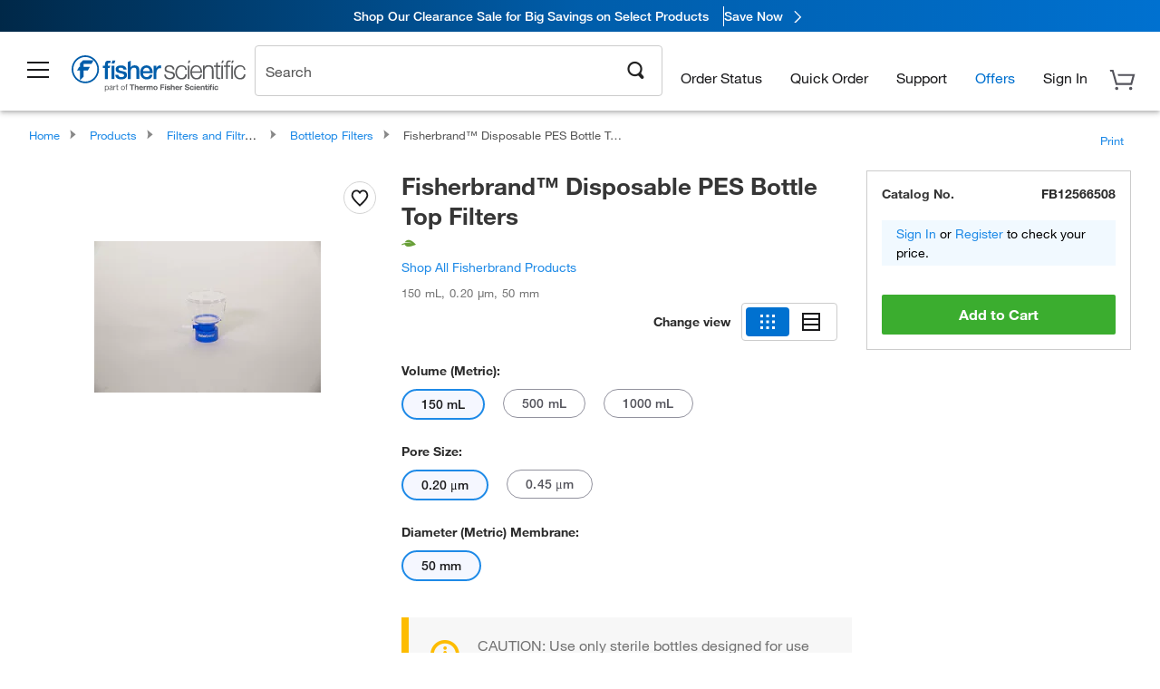

--- FILE ---
content_type: text/html; charset=utf-8
request_url: https://www.fishersci.com/global-ui/content/navigation/en_US/scientific/none
body_size: 13469
content:
<section class="drawer" id="mega-nav" data-drawer-trigger="#open-main-drawer,.close-main-drawer">
    <div class="drawer-header drawer-header--guest">
        <span class="logo d-none d-lg-block">
                    <?xml version="1.0" encoding="UTF-8"?>
        <svg id="" xmlns="http://www.w3.org/2000/svg" viewBox="0 0 444.9 90.8">
            <title>Fisher Scientific Logo</title>
            <defs>
                <style>
                    .cls-1 {
                        fill: #58595b;
                    }
        
                    .cls-2 {
                        fill: #005daa;
                    }
                </style>
            </defs>
            <g id="Layer_1-2" data-name="Layer_1">
                <g>
                    <polygon class="cls-2" points="56.1 12.6 29.1 12.6 21.5 20.3 21.5 29.2 19.2 29.2 13.7 38.2 21.5 38.2 21.5 62.5 30.4 53.6 30.4 38.2 41.3 38.2 46.5 29.2 30.4 29.2 30.4 21.5 50.9 21.5 56.1 12.6 56.1 12.6"/>
                    <path class="cls-2" d="M35,70c19.3,0,35-15.7,35-35S54.3,0,35,0,0,15.7,0,35s15.7,35,35,35h0ZM4.3,35c0-17,13.7-30.7,30.7-30.7s30.7,13.7,30.7,30.7-13.7,30.7-30.7,30.7S4.3,51.9,4.3,35h0Z"/>
                    <path class="cls-2" d="M143.8,59.4h7.4v-19.7c0-4.9,3.2-8.8,8.1-8.8s6.4,2.3,6.5,7.5v20.9h7.4v-22.9c0-7.5-4.6-11.3-11.8-11.3s-8.2,2.2-10,5.3h-.1V13.2l-7.4,3.8v42.4h-.1Z"/>
                    <path class="cls-2" d="M79.8,31.6h5.5v27.8h7.3v-27.8h4.6l1.7-5.5h-6.2v-3.4c0-2.8,1.6-3.5,3.6-3.5s2.4.1,3.4.4v-5.7c-1.2-.3-2.8-.5-5.2-.5-4.8,0-9.2,1.4-9.2,9.9v2.8h-5.5v5.5h0Z"/>
                    <polygon class="cls-2" points="102.1 59.4 109.4 59.4 109.4 26.1 102.1 26.1 102.1 59.4 102.1 59.4"/>
                    <path class="cls-2" d="M111.8,48.7c.1,7.9,6.4,11.6,14.8,11.6s14.9-2.9,14.9-10.8-5.4-8.5-10.8-9.7c-5.4-1.2-10.8-1.7-10.8-5.3s3.9-3.4,6.1-3.4c3.2,0,6.1,1,6.8,4.4h7.7c-.9-7.4-7.1-10.2-13.9-10.2s-13.9,2.3-13.9,9.5,5.3,8.7,10.7,9.9c5.4,1.2,10.7,1.7,10.9,5.5s-4.6,4.4-7.4,4.4c-3.9,0-7.1-1.6-7.5-5.8h-7.4l-.2-.1Z"/>
                    <path class="cls-2" d="M191.4,25.2c-9.9,0-16.1,8.1-16.1,17.6s5.9,17.5,16.3,17.5,13.5-4.1,15.1-11.3h-7c-1.3,3.7-3.9,5.5-8.1,5.5-6.1,0-9-4.6-9-9.9h24.5c1.2-10-5.2-19.5-15.7-19.5h0v.1ZM199.8,39.8h-17.1c.2-5,3.7-8.8,8.8-8.8s8.1,4.2,8.4,8.8h-.1Z"/>
                    <path class="cls-2" d="M209.5,59.4h7.4v-15.8c0-7.3,4-11.4,9-11.4s2.1.2,3.2.3v-7.1c-.6,0-1.1-.2-2.8-.2-4.5,0-8.9,3.8-9.7,7.3h-.1v-6.4h-6.9v33.3h-.1Z"/>
                    <polygon class="cls-2" points="111.8 13.3 109.5 20.3 102.1 20.3 104.3 13.3 111.8 13.3 111.8 13.3"/>
                    <polygon class="cls-1" points="152.8 86.8 155.9 86.8 155.9 75.6 160.2 75.6 160.2 73.1 148.5 73.1 148.5 75.6 152.8 75.6 152.8 86.8 152.8 86.8"/>
                    <path class="cls-1" d="M161.4,86.8h2.8v-5.2c0-2,.7-2.8,2.2-2.8s1.8.8,1.8,2.4v5.6h2.8v-6.1c0-2.5-.8-4.1-3.8-4.1s-2.3.5-3,1.7h0v-5.2h-2.8v13.7h0Z"/>
                    <path class="cls-1" d="M182.8,82.5c.2-3.1-1.5-5.9-5-5.9s-5.3,2.3-5.3,5.2,2,5.2,5.3,5.2,4-1,4.8-3.3h-2.5c-.2.6-1.1,1.3-2.2,1.3s-2.5-.8-2.5-2.5h7.5-.1ZM180,80.8h-4.6c0-.8.6-2.1,2.4-2.1s2,.7,2.3,2.1h-.1Z"/>
                    <path class="cls-1" d="M184.3,86.8h2.8v-4.5c0-1.8.7-3.2,2.8-3.2s.8,0,1,0v-2.5h-.6c-1.4,0-2.8.9-3.3,2.1h0v-1.8h-2.7v9.9h0Z"/>
                    <path class="cls-1" d="M192,86.8h2.8v-5.8c0-1.9,1.4-2.3,1.9-2.3,1.8,0,1.7,1.3,1.7,2.5v5.6h2.8v-5.5c0-1.2.3-2.5,1.9-2.5s1.7,1.1,1.7,2.4v5.6h2.8v-6.6c0-2.6-1.6-3.6-3.8-3.6s-2.5.8-3.1,1.7c-.6-1.2-1.7-1.7-3-1.7s-2.4.6-3.2,1.6h0v-1.3h-2.7v9.9h.2Z"/>
                    <path class="cls-1" d="M219.8,81.9c0-3.2-2.1-5.2-5.4-5.2s-5.3,2.1-5.3,5.2,2.1,5.2,5.3,5.2,5.4-2.1,5.4-5.2h0ZM217,81.9c0,1.6-.6,3.2-2.5,3.2s-2.5-1.6-2.5-3.2.6-3.2,2.5-3.2,2.5,1.6,2.5,3.2h0Z"/>
                    <polygon class="cls-1" points="227.1 86.8 230.2 86.8 230.2 81.1 236.2 81.1 236.2 78.8 230.2 78.8 230.2 75.6 237.1 75.6 237.1 73.1 227.1 73.1 227.1 86.8 227.1 86.8"/>
                    <polygon class="cls-1" points="238.5 86.8 241.4 86.8 241.4 76.9 238.5 76.9 238.5 86.8 238.5 86.8"/>
                    <path class="cls-1" d="M242.9,83.6c.1,2.6,2.5,3.5,4.9,3.5s4.7-.8,4.7-3.4-1.6-2.4-3.3-2.8c-1.6-.4-3.2-.5-3.2-1.5s.9-.9,1.6-.9c1,0,1.9.3,1.9,1.3h2.7c-.2-2.4-2.3-3.2-4.6-3.2s-4.5.7-4.5,3.2,1.6,2.3,3.3,2.7c2,.4,3.2.7,3.2,1.5s-1,1.3-1.9,1.3-2.2-.5-2.2-1.7h-2.7.1Z"/>
                    <path class="cls-1" d="M254,86.8h2.8v-5.2c0-2,.7-2.8,2.2-2.8s1.8.8,1.8,2.4v5.6h2.8v-6.1c0-2.5-.8-4.1-3.8-4.1s-2.3.5-3,1.7h0v-5.2h-2.8v13.7h0Z"/>
                    <path class="cls-1" d="M275.4,82.5c.2-3.1-1.5-5.9-5-5.9s-5.3,2.3-5.3,5.2,2,5.2,5.3,5.2,4-1,4.8-3.3h-2.5c-.2.6-1.1,1.3-2.2,1.3s-2.5-.8-2.5-2.5h7.5-.1ZM272.6,80.8h-4.6c0-.8.6-2.1,2.4-2.1s2,.7,2.3,2.1h-.1Z"/>
                    <path class="cls-1" d="M276.9,86.8h2.8v-4.5c0-1.8.7-3.2,2.8-3.2s.8,0,1,0v-2.5h-.6c-1.4,0-2.8.9-3.3,2.1h0v-1.8h-2.7v9.9h0Z"/>
                    <path class="cls-1" d="M289.3,82.3c0,3.4,2.9,4.9,6.1,4.9s5.9-1.9,5.9-4.4-3.2-3.7-4.2-4c-3.6-.9-4.3-1-4.3-2.1s1.2-1.6,2.2-1.6c1.5,0,2.7.4,2.8,2.1h3c0-3.2-2.7-4.4-5.7-4.4s-5.3,1.3-5.3,4.1,2.1,3.4,4.3,3.9c2.1.5,4.2.8,4.2,2.3s-1.7,1.7-2.8,1.7c-1.7,0-3.2-.7-3.2-2.5h-3Z"/>
                    <path class="cls-1" d="M312.5,80.4c-.2-2.5-2.4-3.8-4.9-3.8s-5.3,2.3-5.3,5.4,2.1,5.1,5.2,5.1,4.6-1.4,5-4.1h-2.7c-.2,1.2-.9,2-2.3,2s-2.4-1.7-2.4-3.1.6-3.2,2.4-3.2,1.9.6,2.1,1.7h2.9Z"/>
                    <polygon class="cls-1" points="314 86.8 316.9 86.8 316.9 76.9 314 76.9 314 86.8 314 86.8"/>
                    <path class="cls-1" d="M328.7,82.5c.2-3.1-1.5-5.9-5-5.9s-5.3,2.3-5.3,5.2,2,5.2,5.3,5.2,4-1,4.8-3.3h-2.5c-.2.6-1.1,1.3-2.2,1.3s-2.5-.8-2.5-2.5h7.5-.1ZM325.9,80.8h-4.6c0-.8.6-2.1,2.4-2.1s2,.7,2.3,2.1h-.1Z"/>
                    <path class="cls-1" d="M330.2,86.8h2.8v-5.2c0-2,.7-2.8,2.2-2.8s1.8.8,1.8,2.4v5.6h2.8v-6.1c0-2.5-.8-4.1-3.8-4.1s-2.4.5-3.2,1.7h0v-1.4h-2.7v9.9h.1Z"/>
                    <path class="cls-1" d="M345.4,73.9h-2.8v3h-1.7v1.8h1.7v5.8c0,2,1.5,2.4,3.3,2.4s1.2,0,1.7,0v-2.1h-.9c-1,0-1.2-.2-1.2-1.2v-4.9h2.1v-1.8h-2.1v-3h-.1Z"/>
                    <polygon class="cls-1" points="348.8 86.8 351.6 86.8 351.6 76.9 348.8 76.9 348.8 86.8 348.8 86.8"/>
                    <polygon class="cls-1" points="360.8 86.8 363.6 86.8 363.6 76.9 360.8 76.9 360.8 86.8 360.8 86.8"/>
                    <path class="cls-1" d="M354.3,86.8h2.8v-8.1h2v-1.8h-2v-.6c0-.8.3-1.1,1.1-1.1h1v-2h-1.5c-2.3,0-3.5,1.3-3.5,3v.8h-1.7v1.8h1.7v8.1h0l.1-.1Z"/>
                    <path class="cls-1" d="M375,80.4c-.2-2.5-2.4-3.8-4.9-3.8s-5.3,2.3-5.3,5.4,2.1,5.1,5.2,5.1,4.6-1.4,5-4.1h-2.7c-.2,1.2-.9,2-2.3,2s-2.4-1.7-2.4-3.1.6-3.2,2.4-3.2,1.9.6,2.1,1.7h2.9Z"/>
                    <polygon class="cls-1" points="238.6 75.6 241.4 75.6 242.3 73.1 239.5 73.1 238.6 75.6 238.6 75.6"/>
                    <polygon class="cls-1" points="314 75.6 316.8 75.6 317.7 73.1 314.9 73.1 314 75.6 314 75.6"/>
                    <polygon class="cls-1" points="348.8 75.6 351.6 75.6 352.5 73.1 349.6 73.1 348.8 75.6 348.8 75.6"/>
                    <polygon class="cls-1" points="360.8 75.6 363.6 75.6 364.5 73.1 361.7 73.1 360.8 75.6 360.8 75.6"/>
                    <path class="cls-1" d="M95.1,81.7c0-2.9-1.6-5.4-4.8-5.4s-2.7.5-3.3,1.6h0v-1.4h-1.7v14.3h1.7v-5.3h0c.8,1.2,2.3,1.6,3.3,1.6,3.2,0,4.7-2.5,4.7-5.4h.1ZM93.3,81.6c0,2-.8,4-3.1,4s-3.3-1.9-3.3-3.9.9-3.9,3.2-3.9,3.2,1.9,3.2,3.8h0Z"/>
                    <path class="cls-1" d="M106,86.8v-1.3h-.5c-.5,0-.5-.4-.5-1.2v-5.3c0-2.4-2-2.8-3.9-2.8s-4.3.9-4.4,3.5h1.7c0-1.5,1.1-2,2.6-2s2.3.2,2.3,1.7-1.6,1.2-3.5,1.5c-1.8.3-3.5.8-3.5,3.2s1.5,2.9,3.4,2.9,2.7-.5,3.6-1.6c0,1.1.6,1.6,1.4,1.6s.9,0,1.2-.3h0l.1.1ZM103.3,83.2c0,.9-.9,2.3-3.2,2.3s-2-.4-2-1.5,1-1.7,2.1-1.9c1.1-.2,2.4-.2,3.1-.7v1.7h0v.1Z"/>
                    <path class="cls-1" d="M107.3,86.8h1.7v-4.6c0-2.6,1-4.2,3.7-4.2v-1.8c-1.8,0-3,.8-3.8,2.4h0v-2.2h-1.6v10.3h0v.1Z"/>
                    <path class="cls-1" d="M117,73.4h-1.7v3.1h-1.8v1.5h1.8v6.6c0,1.9.7,2.3,2.5,2.3h1.3v-1.5h-.8c-1.1,0-1.3-.1-1.3-.9v-6.4h2.1v-1.5h-2.1v-3.1h0v-.1Z"/>
                    <path class="cls-1" d="M136.4,81.7c0-3-1.7-5.4-5-5.4s-5,2.4-5,5.4,1.7,5.4,5,5.4,5-2.4,5-5.4h0ZM134.6,81.7c0,2.5-1.4,3.9-3.2,3.9s-3.2-1.4-3.2-3.9,1.4-3.9,3.2-3.9,3.2,1.4,3.2,3.9h0Z"/>
                    <path class="cls-1" d="M138.9,86.8h1.7v-8.8h2v-1.5h-2v-1.4c0-.9.5-1.2,1.3-1.2s.7,0,1,.1v-1.5c-.3,0-.8-.2-1.1-.2-1.9,0-2.9.9-2.9,2.6v1.5h-1.7v1.5h1.7v8.8h0v.1Z"/>
                    <path class="cls-1" d="M262.9,35.6c-.3-7.3-5.6-10.8-12.3-10.8s-12.6,2.6-12.6,9.4,4,7.5,9.4,9l5.3,1.2c3.7.9,7.3,2.2,7.3,6.1s-5.3,6.4-9.2,6.4c-5.5,0-9.6-2.9-9.9-8.4h-4.1c.6,8.2,6,11.8,13.8,11.8s13.5-2.8,13.5-10.1-4.9-8.6-9.6-9.3l-5.5-1.2c-2.8-.7-7-2-7-5.7s4.3-5.8,7.9-5.8,8.6,2.3,8.8,7.3h4.1l.1.1Z"/>
                    <path class="cls-1" d="M294.8,36.3c-.9-7.7-6.4-11.5-13.6-11.5-10.3,0-15.9,8.1-15.9,17.8s5.6,17.8,15.9,17.8,12.7-4.9,13.9-13h-4.1c-.5,5.6-4.7,9.6-9.8,9.6-7.9,0-11.8-7.2-11.8-14.3s3.9-14.3,11.8-14.3,8.4,3,9.5,8.1h4.1v-.2Z"/>
                    <polygon class="cls-1" points="297.3 59.3 301.4 59.3 301.4 25.8 297.3 25.8 297.3 59.3 297.3 59.3"/>
                    <path class="cls-1" d="M318.8,24.8c-10.7,0-15.1,8.9-15.1,17.8s4.5,17.8,15.1,17.8,12.9-4.4,14.6-12h-4.1c-1.3,5.1-4.5,8.6-10.5,8.6s-11-7.2-11-13.2h25.8c.3-9.4-4-18.8-14.8-18.8h0v-.2ZM329.5,40.2h-21.7c.6-6.1,4.4-12,11-12s10.5,5.8,10.7,12h0Z"/>
                    <path class="cls-1" d="M335.8,59.3h4.1v-19.6c.1-6.6,4-11.5,10.5-11.5s8.5,4.4,8.5,10.1v20.9h4.1v-21.6c0-8-2.9-12.9-12.3-12.9s-9.2,2.7-10.7,6.8h-.1v-5.8h-4.1v33.5h0v.1Z"/>
                    <path class="cls-1" d="M369.6,19.4v6.4h-5.9v3.4h5.9v23c0,5.7,1.8,7.5,7.3,7.5s2.4-.1,3.6-.1v-3.5c-1.2.1-2.3.2-3.5.2-2.9-.2-3.3-1.8-3.3-4.4v-22.6h6.8v-3.5h-6.8v-8.6l-4.1,2.1h0v.1Z"/>
                    <polygon class="cls-1" points="382.9 59.3 387 59.3 387 25.8 382.9 25.8 382.9 59.3 382.9 59.3"/>
                    <polygon class="cls-1" points="408.4 59.3 412.4 59.3 412.4 25.8 408.4 25.8 408.4 59.3 408.4 59.3"/>
                    <path class="cls-1" d="M395.1,59.3h4.1v-30.1h6.6v-3.5h-6.6v-2.9c0-3.6,0-6.5,4.5-6.5s1.9.1,3,.3v-3.5c-1.3-.2-2.3-.3-3.4-.3-6.6,0-8.2,4-8.1,9.8v3h-5.7v3.5h5.7v30.1h0l-.1.1Z"/>
                    <path class="cls-1" d="M444.6,36.3c-.9-7.7-6.4-11.5-13.6-11.5-10.3,0-15.9,8.1-15.9,17.8s5.6,17.8,15.9,17.8,12.7-4.9,13.9-13h-4.1c-.5,5.6-4.7,9.6-9.8,9.6-7.9,0-11.8-7.2-11.8-14.3s3.9-14.3,11.8-14.3,8.4,3,9.5,8.1h4.1v-.2Z"/>
                    <polygon class="cls-1" points="414.5 12.9 412.4 19.4 408.4 19.4 410.4 12.9 414.5 12.9 414.5 12.9"/>
                    <polygon class="cls-1" points="389 12.9 387 19.4 382.9 19.4 385 12.9 389 12.9 389 12.9"/>
                    <polygon class="cls-1" points="303.4 12.9 301.4 19.4 297.3 19.4 299.3 12.9 303.4 12.9 303.4 12.9"/>
                </g>
            </g>
        </svg> 
        </span>
        <div id="eStore-selector" class="eStore-selector d-lg-none">
            <label for="eStoreSelect-no-desktop"></label>
            <select id="eStoreSelect-no-desktop">
                    <option data-url="/us/en/home.html"
                            data-analytics-section="Global Nav"
                            data-analytics-container="eStore Selector"
                            data-analytics-parent=""
                            data-analytics-text="Fisher Scientific"
                            data-estore-cookie="estore-scientific"
                            selected>Fisher Scientific</option>
                    <option data-url="/us/en/healthcare-products.html"
                            data-analytics-section="Global Nav"
                            data-analytics-container="eStore Selector"
                            data-analytics-parent=""
                            data-analytics-text="Fisher Healthcare"
                            data-estore-cookie="estore-healthcare"
                            >Fisher Healthcare</option>
                    <option data-url="/us/en/education-products.html"
                            data-analytics-section="Global Nav"
                            data-analytics-container="eStore Selector"
                            data-analytics-parent=""
                            data-analytics-text="Fisher Science Education"
                            data-estore-cookie="estore-scied"
                            >Fisher Science Education</option>
            </select>
        </div>
        <a href="/" aria-label="Home Page">
                    <?xml version="1.0" encoding="UTF-8"?>
                    <svg id="" xmlns="http://www.w3.org/2000/svg" viewBox="0 0 444.9 90.8">
                        <title>Fisher Scientific Logo</title>
                        <defs>
                            <style>
                                .cls-1 {
                                    fill: #58595b;
                                }
                    
                                .cls-2 {
                                    fill: #005daa;
                                }
                            </style>
                        </defs>
                        <g id="Layer_1-2" data-name="Layer_1">
                            <g>
                                <polygon class="cls-2" points="56.1 12.6 29.1 12.6 21.5 20.3 21.5 29.2 19.2 29.2 13.7 38.2 21.5 38.2 21.5 62.5 30.4 53.6 30.4 38.2 41.3 38.2 46.5 29.2 30.4 29.2 30.4 21.5 50.9 21.5 56.1 12.6 56.1 12.6"/>
                                <path class="cls-2" d="M35,70c19.3,0,35-15.7,35-35S54.3,0,35,0,0,15.7,0,35s15.7,35,35,35h0ZM4.3,35c0-17,13.7-30.7,30.7-30.7s30.7,13.7,30.7,30.7-13.7,30.7-30.7,30.7S4.3,51.9,4.3,35h0Z"/>
                                <path class="cls-2" d="M143.8,59.4h7.4v-19.7c0-4.9,3.2-8.8,8.1-8.8s6.4,2.3,6.5,7.5v20.9h7.4v-22.9c0-7.5-4.6-11.3-11.8-11.3s-8.2,2.2-10,5.3h-.1V13.2l-7.4,3.8v42.4h-.1Z"/>
                                <path class="cls-2" d="M79.8,31.6h5.5v27.8h7.3v-27.8h4.6l1.7-5.5h-6.2v-3.4c0-2.8,1.6-3.5,3.6-3.5s2.4.1,3.4.4v-5.7c-1.2-.3-2.8-.5-5.2-.5-4.8,0-9.2,1.4-9.2,9.9v2.8h-5.5v5.5h0Z"/>
                                <polygon class="cls-2" points="102.1 59.4 109.4 59.4 109.4 26.1 102.1 26.1 102.1 59.4 102.1 59.4"/>
                                <path class="cls-2" d="M111.8,48.7c.1,7.9,6.4,11.6,14.8,11.6s14.9-2.9,14.9-10.8-5.4-8.5-10.8-9.7c-5.4-1.2-10.8-1.7-10.8-5.3s3.9-3.4,6.1-3.4c3.2,0,6.1,1,6.8,4.4h7.7c-.9-7.4-7.1-10.2-13.9-10.2s-13.9,2.3-13.9,9.5,5.3,8.7,10.7,9.9c5.4,1.2,10.7,1.7,10.9,5.5s-4.6,4.4-7.4,4.4c-3.9,0-7.1-1.6-7.5-5.8h-7.4l-.2-.1Z"/>
                                <path class="cls-2" d="M191.4,25.2c-9.9,0-16.1,8.1-16.1,17.6s5.9,17.5,16.3,17.5,13.5-4.1,15.1-11.3h-7c-1.3,3.7-3.9,5.5-8.1,5.5-6.1,0-9-4.6-9-9.9h24.5c1.2-10-5.2-19.5-15.7-19.5h0v.1ZM199.8,39.8h-17.1c.2-5,3.7-8.8,8.8-8.8s8.1,4.2,8.4,8.8h-.1Z"/>
                                <path class="cls-2" d="M209.5,59.4h7.4v-15.8c0-7.3,4-11.4,9-11.4s2.1.2,3.2.3v-7.1c-.6,0-1.1-.2-2.8-.2-4.5,0-8.9,3.8-9.7,7.3h-.1v-6.4h-6.9v33.3h-.1Z"/>
                                <polygon class="cls-2" points="111.8 13.3 109.5 20.3 102.1 20.3 104.3 13.3 111.8 13.3 111.8 13.3"/>
                                <polygon class="cls-1" points="152.8 86.8 155.9 86.8 155.9 75.6 160.2 75.6 160.2 73.1 148.5 73.1 148.5 75.6 152.8 75.6 152.8 86.8 152.8 86.8"/>
                                <path class="cls-1" d="M161.4,86.8h2.8v-5.2c0-2,.7-2.8,2.2-2.8s1.8.8,1.8,2.4v5.6h2.8v-6.1c0-2.5-.8-4.1-3.8-4.1s-2.3.5-3,1.7h0v-5.2h-2.8v13.7h0Z"/>
                                <path class="cls-1" d="M182.8,82.5c.2-3.1-1.5-5.9-5-5.9s-5.3,2.3-5.3,5.2,2,5.2,5.3,5.2,4-1,4.8-3.3h-2.5c-.2.6-1.1,1.3-2.2,1.3s-2.5-.8-2.5-2.5h7.5-.1ZM180,80.8h-4.6c0-.8.6-2.1,2.4-2.1s2,.7,2.3,2.1h-.1Z"/>
                                <path class="cls-1" d="M184.3,86.8h2.8v-4.5c0-1.8.7-3.2,2.8-3.2s.8,0,1,0v-2.5h-.6c-1.4,0-2.8.9-3.3,2.1h0v-1.8h-2.7v9.9h0Z"/>
                                <path class="cls-1" d="M192,86.8h2.8v-5.8c0-1.9,1.4-2.3,1.9-2.3,1.8,0,1.7,1.3,1.7,2.5v5.6h2.8v-5.5c0-1.2.3-2.5,1.9-2.5s1.7,1.1,1.7,2.4v5.6h2.8v-6.6c0-2.6-1.6-3.6-3.8-3.6s-2.5.8-3.1,1.7c-.6-1.2-1.7-1.7-3-1.7s-2.4.6-3.2,1.6h0v-1.3h-2.7v9.9h.2Z"/>
                                <path class="cls-1" d="M219.8,81.9c0-3.2-2.1-5.2-5.4-5.2s-5.3,2.1-5.3,5.2,2.1,5.2,5.3,5.2,5.4-2.1,5.4-5.2h0ZM217,81.9c0,1.6-.6,3.2-2.5,3.2s-2.5-1.6-2.5-3.2.6-3.2,2.5-3.2,2.5,1.6,2.5,3.2h0Z"/>
                                <polygon class="cls-1" points="227.1 86.8 230.2 86.8 230.2 81.1 236.2 81.1 236.2 78.8 230.2 78.8 230.2 75.6 237.1 75.6 237.1 73.1 227.1 73.1 227.1 86.8 227.1 86.8"/>
                                <polygon class="cls-1" points="238.5 86.8 241.4 86.8 241.4 76.9 238.5 76.9 238.5 86.8 238.5 86.8"/>
                                <path class="cls-1" d="M242.9,83.6c.1,2.6,2.5,3.5,4.9,3.5s4.7-.8,4.7-3.4-1.6-2.4-3.3-2.8c-1.6-.4-3.2-.5-3.2-1.5s.9-.9,1.6-.9c1,0,1.9.3,1.9,1.3h2.7c-.2-2.4-2.3-3.2-4.6-3.2s-4.5.7-4.5,3.2,1.6,2.3,3.3,2.7c2,.4,3.2.7,3.2,1.5s-1,1.3-1.9,1.3-2.2-.5-2.2-1.7h-2.7.1Z"/>
                                <path class="cls-1" d="M254,86.8h2.8v-5.2c0-2,.7-2.8,2.2-2.8s1.8.8,1.8,2.4v5.6h2.8v-6.1c0-2.5-.8-4.1-3.8-4.1s-2.3.5-3,1.7h0v-5.2h-2.8v13.7h0Z"/>
                                <path class="cls-1" d="M275.4,82.5c.2-3.1-1.5-5.9-5-5.9s-5.3,2.3-5.3,5.2,2,5.2,5.3,5.2,4-1,4.8-3.3h-2.5c-.2.6-1.1,1.3-2.2,1.3s-2.5-.8-2.5-2.5h7.5-.1ZM272.6,80.8h-4.6c0-.8.6-2.1,2.4-2.1s2,.7,2.3,2.1h-.1Z"/>
                                <path class="cls-1" d="M276.9,86.8h2.8v-4.5c0-1.8.7-3.2,2.8-3.2s.8,0,1,0v-2.5h-.6c-1.4,0-2.8.9-3.3,2.1h0v-1.8h-2.7v9.9h0Z"/>
                                <path class="cls-1" d="M289.3,82.3c0,3.4,2.9,4.9,6.1,4.9s5.9-1.9,5.9-4.4-3.2-3.7-4.2-4c-3.6-.9-4.3-1-4.3-2.1s1.2-1.6,2.2-1.6c1.5,0,2.7.4,2.8,2.1h3c0-3.2-2.7-4.4-5.7-4.4s-5.3,1.3-5.3,4.1,2.1,3.4,4.3,3.9c2.1.5,4.2.8,4.2,2.3s-1.7,1.7-2.8,1.7c-1.7,0-3.2-.7-3.2-2.5h-3Z"/>
                                <path class="cls-1" d="M312.5,80.4c-.2-2.5-2.4-3.8-4.9-3.8s-5.3,2.3-5.3,5.4,2.1,5.1,5.2,5.1,4.6-1.4,5-4.1h-2.7c-.2,1.2-.9,2-2.3,2s-2.4-1.7-2.4-3.1.6-3.2,2.4-3.2,1.9.6,2.1,1.7h2.9Z"/>
                                <polygon class="cls-1" points="314 86.8 316.9 86.8 316.9 76.9 314 76.9 314 86.8 314 86.8"/>
                                <path class="cls-1" d="M328.7,82.5c.2-3.1-1.5-5.9-5-5.9s-5.3,2.3-5.3,5.2,2,5.2,5.3,5.2,4-1,4.8-3.3h-2.5c-.2.6-1.1,1.3-2.2,1.3s-2.5-.8-2.5-2.5h7.5-.1ZM325.9,80.8h-4.6c0-.8.6-2.1,2.4-2.1s2,.7,2.3,2.1h-.1Z"/>
                                <path class="cls-1" d="M330.2,86.8h2.8v-5.2c0-2,.7-2.8,2.2-2.8s1.8.8,1.8,2.4v5.6h2.8v-6.1c0-2.5-.8-4.1-3.8-4.1s-2.4.5-3.2,1.7h0v-1.4h-2.7v9.9h.1Z"/>
                                <path class="cls-1" d="M345.4,73.9h-2.8v3h-1.7v1.8h1.7v5.8c0,2,1.5,2.4,3.3,2.4s1.2,0,1.7,0v-2.1h-.9c-1,0-1.2-.2-1.2-1.2v-4.9h2.1v-1.8h-2.1v-3h-.1Z"/>
                                <polygon class="cls-1" points="348.8 86.8 351.6 86.8 351.6 76.9 348.8 76.9 348.8 86.8 348.8 86.8"/>
                                <polygon class="cls-1" points="360.8 86.8 363.6 86.8 363.6 76.9 360.8 76.9 360.8 86.8 360.8 86.8"/>
                                <path class="cls-1" d="M354.3,86.8h2.8v-8.1h2v-1.8h-2v-.6c0-.8.3-1.1,1.1-1.1h1v-2h-1.5c-2.3,0-3.5,1.3-3.5,3v.8h-1.7v1.8h1.7v8.1h0l.1-.1Z"/>
                                <path class="cls-1" d="M375,80.4c-.2-2.5-2.4-3.8-4.9-3.8s-5.3,2.3-5.3,5.4,2.1,5.1,5.2,5.1,4.6-1.4,5-4.1h-2.7c-.2,1.2-.9,2-2.3,2s-2.4-1.7-2.4-3.1.6-3.2,2.4-3.2,1.9.6,2.1,1.7h2.9Z"/>
                                <polygon class="cls-1" points="238.6 75.6 241.4 75.6 242.3 73.1 239.5 73.1 238.6 75.6 238.6 75.6"/>
                                <polygon class="cls-1" points="314 75.6 316.8 75.6 317.7 73.1 314.9 73.1 314 75.6 314 75.6"/>
                                <polygon class="cls-1" points="348.8 75.6 351.6 75.6 352.5 73.1 349.6 73.1 348.8 75.6 348.8 75.6"/>
                                <polygon class="cls-1" points="360.8 75.6 363.6 75.6 364.5 73.1 361.7 73.1 360.8 75.6 360.8 75.6"/>
                                <path class="cls-1" d="M95.1,81.7c0-2.9-1.6-5.4-4.8-5.4s-2.7.5-3.3,1.6h0v-1.4h-1.7v14.3h1.7v-5.3h0c.8,1.2,2.3,1.6,3.3,1.6,3.2,0,4.7-2.5,4.7-5.4h.1ZM93.3,81.6c0,2-.8,4-3.1,4s-3.3-1.9-3.3-3.9.9-3.9,3.2-3.9,3.2,1.9,3.2,3.8h0Z"/>
                                <path class="cls-1" d="M106,86.8v-1.3h-.5c-.5,0-.5-.4-.5-1.2v-5.3c0-2.4-2-2.8-3.9-2.8s-4.3.9-4.4,3.5h1.7c0-1.5,1.1-2,2.6-2s2.3.2,2.3,1.7-1.6,1.2-3.5,1.5c-1.8.3-3.5.8-3.5,3.2s1.5,2.9,3.4,2.9,2.7-.5,3.6-1.6c0,1.1.6,1.6,1.4,1.6s.9,0,1.2-.3h0l.1.1ZM103.3,83.2c0,.9-.9,2.3-3.2,2.3s-2-.4-2-1.5,1-1.7,2.1-1.9c1.1-.2,2.4-.2,3.1-.7v1.7h0v.1Z"/>
                                <path class="cls-1" d="M107.3,86.8h1.7v-4.6c0-2.6,1-4.2,3.7-4.2v-1.8c-1.8,0-3,.8-3.8,2.4h0v-2.2h-1.6v10.3h0v.1Z"/>
                                <path class="cls-1" d="M117,73.4h-1.7v3.1h-1.8v1.5h1.8v6.6c0,1.9.7,2.3,2.5,2.3h1.3v-1.5h-.8c-1.1,0-1.3-.1-1.3-.9v-6.4h2.1v-1.5h-2.1v-3.1h0v-.1Z"/>
                                <path class="cls-1" d="M136.4,81.7c0-3-1.7-5.4-5-5.4s-5,2.4-5,5.4,1.7,5.4,5,5.4,5-2.4,5-5.4h0ZM134.6,81.7c0,2.5-1.4,3.9-3.2,3.9s-3.2-1.4-3.2-3.9,1.4-3.9,3.2-3.9,3.2,1.4,3.2,3.9h0Z"/>
                                <path class="cls-1" d="M138.9,86.8h1.7v-8.8h2v-1.5h-2v-1.4c0-.9.5-1.2,1.3-1.2s.7,0,1,.1v-1.5c-.3,0-.8-.2-1.1-.2-1.9,0-2.9.9-2.9,2.6v1.5h-1.7v1.5h1.7v8.8h0v.1Z"/>
                                <path class="cls-1" d="M262.9,35.6c-.3-7.3-5.6-10.8-12.3-10.8s-12.6,2.6-12.6,9.4,4,7.5,9.4,9l5.3,1.2c3.7.9,7.3,2.2,7.3,6.1s-5.3,6.4-9.2,6.4c-5.5,0-9.6-2.9-9.9-8.4h-4.1c.6,8.2,6,11.8,13.8,11.8s13.5-2.8,13.5-10.1-4.9-8.6-9.6-9.3l-5.5-1.2c-2.8-.7-7-2-7-5.7s4.3-5.8,7.9-5.8,8.6,2.3,8.8,7.3h4.1l.1.1Z"/>
                                <path class="cls-1" d="M294.8,36.3c-.9-7.7-6.4-11.5-13.6-11.5-10.3,0-15.9,8.1-15.9,17.8s5.6,17.8,15.9,17.8,12.7-4.9,13.9-13h-4.1c-.5,5.6-4.7,9.6-9.8,9.6-7.9,0-11.8-7.2-11.8-14.3s3.9-14.3,11.8-14.3,8.4,3,9.5,8.1h4.1v-.2Z"/>
                                <polygon class="cls-1" points="297.3 59.3 301.4 59.3 301.4 25.8 297.3 25.8 297.3 59.3 297.3 59.3"/>
                                <path class="cls-1" d="M318.8,24.8c-10.7,0-15.1,8.9-15.1,17.8s4.5,17.8,15.1,17.8,12.9-4.4,14.6-12h-4.1c-1.3,5.1-4.5,8.6-10.5,8.6s-11-7.2-11-13.2h25.8c.3-9.4-4-18.8-14.8-18.8h0v-.2ZM329.5,40.2h-21.7c.6-6.1,4.4-12,11-12s10.5,5.8,10.7,12h0Z"/>
                                <path class="cls-1" d="M335.8,59.3h4.1v-19.6c.1-6.6,4-11.5,10.5-11.5s8.5,4.4,8.5,10.1v20.9h4.1v-21.6c0-8-2.9-12.9-12.3-12.9s-9.2,2.7-10.7,6.8h-.1v-5.8h-4.1v33.5h0v.1Z"/>
                                <path class="cls-1" d="M369.6,19.4v6.4h-5.9v3.4h5.9v23c0,5.7,1.8,7.5,7.3,7.5s2.4-.1,3.6-.1v-3.5c-1.2.1-2.3.2-3.5.2-2.9-.2-3.3-1.8-3.3-4.4v-22.6h6.8v-3.5h-6.8v-8.6l-4.1,2.1h0v.1Z"/>
                                <polygon class="cls-1" points="382.9 59.3 387 59.3 387 25.8 382.9 25.8 382.9 59.3 382.9 59.3"/>
                                <polygon class="cls-1" points="408.4 59.3 412.4 59.3 412.4 25.8 408.4 25.8 408.4 59.3 408.4 59.3"/>
                                <path class="cls-1" d="M395.1,59.3h4.1v-30.1h6.6v-3.5h-6.6v-2.9c0-3.6,0-6.5,4.5-6.5s1.9.1,3,.3v-3.5c-1.3-.2-2.3-.3-3.4-.3-6.6,0-8.2,4-8.1,9.8v3h-5.7v3.5h5.7v30.1h0l-.1.1Z"/>
                                <path class="cls-1" d="M444.6,36.3c-.9-7.7-6.4-11.5-13.6-11.5-10.3,0-15.9,8.1-15.9,17.8s5.6,17.8,15.9,17.8,12.7-4.9,13.9-13h-4.1c-.5,5.6-4.7,9.6-9.8,9.6-7.9,0-11.8-7.2-11.8-14.3s3.9-14.3,11.8-14.3,8.4,3,9.5,8.1h4.1v-.2Z"/>
                                <polygon class="cls-1" points="414.5 12.9 412.4 19.4 408.4 19.4 410.4 12.9 414.5 12.9 414.5 12.9"/>
                                <polygon class="cls-1" points="389 12.9 387 19.4 382.9 19.4 385 12.9 389 12.9 389 12.9"/>
                                <polygon class="cls-1" points="303.4 12.9 301.4 19.4 297.3 19.4 299.3 12.9 303.4 12.9 303.4 12.9"/>
                            </g>
                        </g>
                    </svg>        </a>
        <button role="button" class="drawer-close close-main-drawer"
                data-analytics-section="Global Nav"
                data-analytics-container="Fisher Scientific"
                data-analytics-parent="Header"
                data-analytics-text="main-drawer-close"
                aria-label="Close main menu"><span class="close-icon"></span></button>
    </div>
    <div class="d-lg-none sign-in-button sign-in-button--non-mobile">
        <a href="#" rel="nofollow" class="btn-sign-in btn"
           data-analytics-section="Global Nav"
           data-analytics-container="Fisher Scientific"
           data-analytics-parent="Header"
           data-analytics-text="Sign In"
           id="signInMobile">Sign In</a>
        <div>
            <span>Don&#x27;t have an account?</span>&nbsp;
            <a href="/store1/users/userregistration"
               data-analytics-section="Global Nav"
               data-analytics-container="Fisher Scientific"
               data-analytics-parent="Header"
               data-analytics-text="Create an Account">Create an Account</a>
        </div>
    </div>
    <div class="drawer-body">
        <div id="eStore-selector-desktop" class="eStore-selector d-none d-lg-block">
            <label for="eStoreSelect-desktop"></label>
            <select id="eStoreSelect-desktop">
                    <option data-url="/us/en/home.html"
                            data-analytics-section="Global Nav"
                            data-analytics-container="eStore Selector"
                            data-analytics-parent=""
                            data-analytics-text="Fisher Scientific"
                            data-estore-cookie="estore-scientific"
                            selected>Fisher Scientific</option>
                    <option data-url="/us/en/healthcare-products.html"
                            data-analytics-section="Global Nav"
                            data-analytics-container="eStore Selector"
                            data-analytics-parent=""
                            data-analytics-text="Fisher Healthcare"
                            data-estore-cookie="estore-healthcare"
                            >Fisher Healthcare</option>
                    <option data-url="/us/en/education-products.html"
                            data-analytics-section="Global Nav"
                            data-analytics-container="eStore Selector"
                            data-analytics-parent=""
                            data-analytics-text="Fisher Science Education"
                            data-estore-cookie="estore-scied"
                            >Fisher Science Education</option>
            </select>
        </div>
        <!-- drawer start -->
        <div class="list accordions" data-open-one="true" > 
                    <!--Account-->
                <div class="list-item d-lg-none d-md-none "  >
                <div tabindex="0" class="list-item--text drawer-only" id="account-link"
                     data-analytics-section="Global Nav"
                     data-analytics-container="Fisher Scientific"
                     data-analytics-text="Account|1"
                >
                    Account</div>
                        <div class="drawer drawer-nested drawer-nested-only" data-drawer-trigger="#account-link,#account-back">
                            <div class="drawer-header">
                                <button role="button" class="drawer-back d-block d-lg-none"
                                        data-analytics-section="Global Nav"
                                        data-analytics-container="Fisher Scientific"
                                        data-analytics-parent="Account"
                                        data-analytics-text="drawer-back"
                                        id="account-back">
                                    <span class="back-arrow-icon"></span>
                                </button>
                                <div class="drawer-title d-block d-lg-none">Main Menu</div>
                                <button role="button" class="drawer-close close-main-drawer"
                                        data-analytics-section="Global Nav"
                                        data-analytics-container="Fisher Scientific"
                                        data-analytics-parent="Account"
                                        data-analytics-text="close-drawer"
                                        aria-label="Close Account menu">
                                    <span class="close-icon"></span>
                                </button>
                            </div>
                            <div class="drawer-body" >
                                <div class="list-item--title " role="heading" aria-level="1">Account</div>
                                            <div class="list-item">
                                                    <a tabindex="0" class="list-item--text " href="/store1/account-dashboard"
                                                   data-is-link
                                                   data-analytics-section="Global Nav"
                                                   
                                                   data-analytics-container="Fisher Scientific"
                                                   data-analytics-parent="Account"
                                                   data-analytics-text="Account Dashboard|1">
                                                    Account Dashboard</a>
                                            </div>
                                            <div class="list-item">
                                                    <a tabindex="0" class="list-item--text " href="/store1/users/profiles"
                                                   data-is-link
                                                   data-analytics-section="Global Nav"
                                                   
                                                   data-analytics-container="Fisher Scientific"
                                                   data-analytics-parent="Account"
                                                   data-analytics-text="Account Profile|2">
                                                    Account Profile</a>
                                            </div>
                                            <div class="list-item">
                                                    <a tabindex="0" class="list-item--text " href="/store1/users/profiles?businessaccounts"
                                                   data-is-link
                                                   data-analytics-section="Global Nav"
                                                   
                                                   data-analytics-container="Fisher Scientific"
                                                   data-analytics-parent="Account"
                                                   data-analytics-text="Business Accounts|3">
                                                    Business Accounts</a>
                                            </div>
                                            <div class="list-item">
                                                    <a tabindex="0" class="list-item--text " href="/store1/users/connect-your-business"
                                                   data-is-link
                                                   data-analytics-section="Global Nav"
                                                   
                                                   data-analytics-container="Fisher Scientific"
                                                   data-analytics-parent="Account"
                                                   data-analytics-text="Link to a Business Account|4">
                                                    Link to a Business Account</a>
                                            </div>
                                            <div class="list-item">
                                                    <a tabindex="0" class="list-item--text " href="/store1/users/connect-your-business"
                                                   data-is-link
                                                   data-analytics-section="Global Nav"
                                                   
                                                   data-analytics-container="Fisher Scientific"
                                                   data-analytics-parent="Account"
                                                   data-analytics-text="Shipping and Billing Addresses|5">
                                                    Shipping and Billing Addresses</a>
                                            </div>
                                            <div class="list-item">
                                                    <a tabindex="0" class="list-item--text " href="/store1/users/profiles?logininformation"
                                                   data-is-link
                                                   data-analytics-section="Global Nav"
                                                   
                                                   data-analytics-container="Fisher Scientific"
                                                   data-analytics-parent="Account"
                                                   data-analytics-text="Password and Security|6">
                                                    Password and Security</a>
                                            </div>
                                            <div class="list-item--title border-top">
                                                    Account Administration
                                            </div>
                                            <div class="list-item">
                                                    <a tabindex="0" class="list-item--text " href="/store1/users/profiles?useradmin-manage-users"
                                                   data-is-link
                                                   data-analytics-section="Global Nav"
                                                   
                                                   data-analytics-container="Fisher Scientific"
                                                   data-analytics-parent="Account"
                                                   data-analytics-text="Manage Users|8">
                                                    Manage Users</a>
                                            </div>
                                            <div class="list-item">
                                                    <a tabindex="0" class="list-item--text " href="/store1/dollar-rules/manageDollarRules"
                                                   data-is-link
                                                   data-analytics-section="Global Nav"
                                                   
                                                   data-analytics-container="Fisher Scientific"
                                                   data-analytics-parent="Account"
                                                   data-analytics-text="Manage Dollar Rules|9">
                                                    Manage Dollar Rules</a>
                                            </div>
                                            <div class="list-item">
                                                    <a tabindex="0" class="list-item--text " href="/shop/catalogrulesadmin?strCatalogRules"
                                                   data-is-link
                                                   data-analytics-section="Global Nav"
                                                   
                                                   data-analytics-container="Fisher Scientific"
                                                   data-analytics-parent="Account"
                                                   data-analytics-text="Manage Catalog Rules|10">
                                                    Manage Catalog Rules</a>
                                            </div>
                            </div>
                                <div class="drawer-footer"></div>
                        </div>
            </div>
        
            <!--Admin-->
                <div class="list-item d-lg-none d-md-none d-none"  data-label-key="LBL_HELPDESK">
                <div tabindex="0" class="list-item--text drawer-only" id="admin-link"
                     data-analytics-section="Global Nav"
                     data-analytics-container="Fisher Scientific"
                     data-analytics-text="Admin|2"
                >
                    Admin</div>
                        <div class="drawer drawer-nested drawer-nested-only" data-drawer-trigger="#admin-link,#admin-back">
                            <div class="drawer-header">
                                <button role="button" class="drawer-back d-block d-lg-none"
                                        data-analytics-section="Global Nav"
                                        data-analytics-container="Fisher Scientific"
                                        data-analytics-parent="Admin"
                                        data-analytics-text="drawer-back"
                                        id="admin-back">
                                    <span class="back-arrow-icon"></span>
                                </button>
                                <div class="drawer-title d-block d-lg-none">Main Menu</div>
                                <button role="button" class="drawer-close close-main-drawer"
                                        data-analytics-section="Global Nav"
                                        data-analytics-container="Fisher Scientific"
                                        data-analytics-parent="Admin"
                                        data-analytics-text="close-drawer"
                                        aria-label="Close Admin menu">
                                    <span class="close-icon"></span>
                                </button>
                            </div>
                            <div class="drawer-body" >
                                <div class="list-item--title " role="heading" aria-level="1">Admin</div>
                                            <div class="list-item">
                                                    <a tabindex="0" class="list-item--text " href="/shop/helpdeskmain?isOrgAcct&#x3D;O"
                                                   data-is-link
                                                   data-analytics-section="Global Nav"
                                                   
                                                   data-analytics-container="Fisher Scientific"
                                                   data-analytics-parent="Admin"
                                                   data-analytics-text="Help Desk|1">
                                                    Help Desk</a>
                                            </div>
                            </div>
                                <div class="drawer-footer"></div>
                        </div>
            </div>
        
            <!--ULS Inventory Manager-->
                <div class="list-item d-lg-none d-md-none d-none"  data-label-key="LBL_INVENTORY_MGMT">
                <div tabindex="0" class="list-item--text drawer-only" id="uls-manager-link"
                     data-analytics-section="Global Nav"
                     data-analytics-container="Fisher Scientific"
                     data-analytics-text="ULS Inventory Manager|3"
                >
                    ULS Inventory Manager</div>
                        <div class="drawer drawer-nested drawer-nested-only" data-drawer-trigger="#uls-manager-link,#uls-manager-back">
                            <div class="drawer-header">
                                <button role="button" class="drawer-back d-block d-lg-none"
                                        data-analytics-section="Global Nav"
                                        data-analytics-container="Fisher Scientific"
                                        data-analytics-parent="ULS Inventory Manager"
                                        data-analytics-text="drawer-back"
                                        id="uls-manager-back">
                                    <span class="back-arrow-icon"></span>
                                </button>
                                <div class="drawer-title d-block d-lg-none">Main Menu</div>
                                <button role="button" class="drawer-close close-main-drawer"
                                        data-analytics-section="Global Nav"
                                        data-analytics-container="Fisher Scientific"
                                        data-analytics-parent="ULS Inventory Manager"
                                        data-analytics-text="close-drawer"
                                        aria-label="Close ULS Inventory Manager menu">
                                    <span class="close-icon"></span>
                                </button>
                            </div>
                            <div class="drawer-body" >
                                <div class="list-item--title " role="heading" aria-level="1">ULS Inventory Manager</div>
                                            <div class="list-item">
                                                    <a tabindex="0" class="list-item--text " href="https://ulsimcentral-da8f43b01.dispatcher.us2.hana.ondemand.com"
                                                   data-is-link
                                                   data-analytics-section="Global Nav"
                                                   
                                                   data-analytics-container="Fisher Scientific"
                                                   data-analytics-parent="ULS Inventory Manager"
                                                   data-analytics-text="ULS Inventory Manager|1">
                                                    ULS Inventory Manager</a>
                                            </div>
                            </div>
                                <div class="drawer-footer"></div>
                        </div>
            </div>
        
            <!--Products-->
        <div class="list-item accordion " >
            <div class="list-item--text accordion-header"
                 data-analytics-section="Global Nav"
                 data-analytics-container="Fisher Scientific"
                 data-analytics-parent=""
                 data-analytics-text="Products|4"
                 tabindex="0"
            >Products</div>
            <div class="list-item-description accordion-body list" >
                <div class="list-item" ><a href="#"></a> </div>
                    <div class="list-item " >
                            <div tabindex="0" class="list-item--text " id="products-antibodies"
                                 data-analytics-section="Global Nav"
                                 data-analytics-container="Fisher Scientific"
                                 data-analytics-parent="Products"
                                 data-analytics-text="Antibodies|1"
                            >Antibodies</div>
                            <div class="drawer drawer-nested"
                                 data-drawer-trigger="#products-antibodies,#antibodies-back"
                                 >
                                <div class="drawer-header">
                                    <button role="button" class="drawer-back d-block d-lg-none"
                                            data-analytics-section="Global Nav"
                                            data-analytics-container="Fisher Scientific"
                                            data-analytics-parent="Products"
                                            data-analytics-text="drawer-back"
                                            id="antibodies-back"
                                            aria-label="Go back">
                                        <span class="back-arrow-icon"></span>
                                    </button>
                                    <div class="drawer-title d-block d-lg-none">Products</div>
                                    <button role="button" class="drawer-close close-main-drawer"
                                            data-analytics-section="Global Nav"
                                            data-analytics-container="Fisher Scientific"
                                            data-analytics-parent="Products"
                                            data-analytics-text="close-drawer"
                                            aria-label="Close Products menu">
                                        <span class="close-icon"></span>
                                    </button>
                                </div>
                                <div class="drawer-body">
                                    <div class="list-item--title">Antibodies</div>
                                    <div class="list">
                                                <div class="list-item">
                                                    <a href="/us/en/browse/90226284/Antibody-Panels-and-Kits" class="list-item--text"
                                                       data-is-link
                                                       data-analytics-section="Global Nav"
                                                       
                                                       data-analytics-container="Fisher Scientific|Products"
                                                       data-analytics-parent="Antibodies"
                                                       data-analytics-text="Antibody Panels and Kits|1"
                                                    >Antibody Panels and Kits</a>
                                                </div>

                                                <div class="list-item">
                                                    <a href="/us/en/browse/90222213/antibody-production-and-purification.html" class="list-item--text"
                                                       data-is-link
                                                       data-analytics-section="Global Nav"
                                                       
                                                       data-analytics-container="Fisher Scientific|Products"
                                                       data-analytics-parent="Antibodies"
                                                       data-analytics-text="Antibody Production and Purification Reagents and Kits|2"
                                                    >Antibody Production and Purification Reagents and Kits</a>
                                                </div>

                                                <div class="list-item">
                                                    <a href="/us/en/browse/90220021/Bovine-Secondary-Antibodies" class="list-item--text"
                                                       data-is-link
                                                       data-analytics-section="Global Nav"
                                                       
                                                       data-analytics-container="Fisher Scientific|Products"
                                                       data-analytics-parent="Antibodies"
                                                       data-analytics-text="Bovine Secondary Antibodies|3"
                                                    >Bovine Secondary Antibodies</a>
                                                </div>

                                                <div class="list-item">
                                                    <a href="/us/en/browse/90220025/Donkey-Secondary-Antibodies" class="list-item--text"
                                                       data-is-link
                                                       data-analytics-section="Global Nav"
                                                       
                                                       data-analytics-container="Fisher Scientific|Products"
                                                       data-analytics-parent="Antibodies"
                                                       data-analytics-text="Donkey Secondary Antibodies|4"
                                                    >Donkey Secondary Antibodies</a>
                                                </div>

                                                <div class="list-item">
                                                    <a href="/us/en/browse/90220029/Goat-Secondary-Antibodies" class="list-item--text"
                                                       data-is-link
                                                       data-analytics-section="Global Nav"
                                                       
                                                       data-analytics-container="Fisher Scientific|Products"
                                                       data-analytics-parent="Antibodies"
                                                       data-analytics-text="Goat Secondary Antibodies|5"
                                                    >Goat Secondary Antibodies</a>
                                                </div>

                                                <div class="list-item">
                                                    <a href="/us/en/browse/80013461/Buffers-and-Standards" class="list-item--text"
                                                       data-is-link
                                                       data-analytics-section="Global Nav"
                                                       
                                                       data-analytics-container="Fisher Scientific|Products"
                                                       data-analytics-parent="Antibodies"
                                                       data-analytics-text="Buffers and Standards|6"
                                                    >Buffers and Standards</a>
                                                </div>

                                                <div class="list-item">
                                                    <a href="/us/en/browse/90220009/Primary-Antibodies.html?filter&#x3D;dimApplications_dim_ss%3AELISA" class="list-item--text"
                                                       data-is-link
                                                       data-analytics-section="Global Nav"
                                                       
                                                       data-analytics-container="Fisher Scientific|Products"
                                                       data-analytics-parent="Antibodies"
                                                       data-analytics-text="Primary Antibodies for ELISA|7"
                                                    >Primary Antibodies for ELISA</a>
                                                </div>

                                                <div class="list-item">
                                                    <a href="/us/en/browse/90220009/Primary-Antibodies.html?filter&#x3D;dimApplications_dim_ss%3AImmunohistochemistry" class="list-item--text"
                                                       data-is-link
                                                       data-analytics-section="Global Nav"
                                                       
                                                       data-analytics-container="Fisher Scientific|Products"
                                                       data-analytics-parent="Antibodies"
                                                       data-analytics-text="Primary Antibodies for Immunohistochemistry|8"
                                                    >Primary Antibodies for Immunohistochemistry</a>
                                                </div>

                                                <div class="list-item">
                                                    <a href="/us/en/browse/90220009/Primary-Antibodies.html?filter&#x3D;dimApplications_dim_ss%3AWestern%20Blot" class="list-item--text"
                                                       data-is-link
                                                       data-analytics-section="Global Nav"
                                                       
                                                       data-analytics-container="Fisher Scientific|Products"
                                                       data-analytics-parent="Antibodies"
                                                       data-analytics-text="Primary Antibodies for Western Blotting|9"
                                                    >Primary Antibodies for Western Blotting</a>
                                                </div>

                                                <div class="list-item">
                                                    <a href="/us/en/browse/90220019/secondary-antibodies.html" class="list-item--text"
                                                       data-is-link
                                                       data-analytics-section="Global Nav"
                                                       
                                                       data-analytics-container="Fisher Scientific|Products"
                                                       data-analytics-parent="Antibodies"
                                                       data-analytics-text="Secondary Antibodies|10"
                                                    >Secondary Antibodies</a>
                                                </div>

                                                <div class="drawer-footer">
                                                    <a href="/us/en/scientific-products/categories/antibodies.html" class="drawer-footer-link "
                                                       data-is-link
                                                       data-analytics-section="Global Nav"
                                                       data-analytics-container="Fisher Scientific|Antibodies"
                                                       data-analytics-parent="Antibodies"
                                                       data-analytics-text="Shop All |1"
                                                    >
                                                        Shop All  Antibodies</a>
                                                </div>
                                    </div>
                                </div>
                            </div>
                    </div>
                    <div class="list-item " >
                            <div tabindex="0" class="list-item--text " id="products-chemicals"
                                 data-analytics-section="Global Nav"
                                 data-analytics-container="Fisher Scientific"
                                 data-analytics-parent="Products"
                                 data-analytics-text="Chemicals|2"
                            >Chemicals</div>
                            <div class="drawer drawer-nested"
                                 data-drawer-trigger="#products-chemicals,#chemicals-back"
                                 >
                                <div class="drawer-header">
                                    <button role="button" class="drawer-back d-block d-lg-none"
                                            data-analytics-section="Global Nav"
                                            data-analytics-container="Fisher Scientific"
                                            data-analytics-parent="Products"
                                            data-analytics-text="drawer-back"
                                            id="chemicals-back"
                                            aria-label="Go back">
                                        <span class="back-arrow-icon"></span>
                                    </button>
                                    <div class="drawer-title d-block d-lg-none">Products</div>
                                    <button role="button" class="drawer-close close-main-drawer"
                                            data-analytics-section="Global Nav"
                                            data-analytics-container="Fisher Scientific"
                                            data-analytics-parent="Products"
                                            data-analytics-text="close-drawer"
                                            aria-label="Close Products menu">
                                        <span class="close-icon"></span>
                                    </button>
                                </div>
                                <div class="drawer-body">
                                    <div class="list-item--title">Chemicals</div>
                                    <div class="list">
                                                <div class="list-item">
                                                    <a href="/us/en/browse/80013490/Acids" class="list-item--text"
                                                       data-is-link
                                                       data-analytics-section="Global Nav"
                                                       
                                                       data-analytics-container="Fisher Scientific|Products"
                                                       data-analytics-parent="Chemicals"
                                                       data-analytics-text="Acids|1"
                                                    >Acids</a>
                                                </div>

                                                <div class="list-item">
                                                    <a href="/us/en/browse/80013491/Bases" class="list-item--text"
                                                       data-is-link
                                                       data-analytics-section="Global Nav"
                                                       
                                                       data-analytics-container="Fisher Scientific|Products"
                                                       data-analytics-parent="Chemicals"
                                                       data-analytics-text="Bases|2"
                                                    >Bases</a>
                                                </div>

                                                <div class="list-item">
                                                    <a href="/us/en/browse/80013460/biochemical-reagents.html" class="list-item--text"
                                                       data-is-link
                                                       data-analytics-section="Global Nav"
                                                       
                                                       data-analytics-container="Fisher Scientific|Products"
                                                       data-analytics-parent="Chemicals"
                                                       data-analytics-text="Biochemical Reagents|3"
                                                    >Biochemical Reagents</a>
                                                </div>

                                                <div class="list-item">
                                                    <a href="/us/en/browse/80013461/buffers-and-standards.html" class="list-item--text"
                                                       data-is-link
                                                       data-analytics-section="Global Nav"
                                                       
                                                       data-analytics-container="Fisher Scientific|Products"
                                                       data-analytics-parent="Chemicals"
                                                       data-analytics-text="Buffers and Standards|4"
                                                    >Buffers and Standards</a>
                                                </div>

                                                <div class="list-item">
                                                    <a href="/us/en/browse/90227151/chromatography-and-mass-spectrometry-reagents.html" class="list-item--text"
                                                       data-is-link
                                                       data-analytics-section="Global Nav"
                                                       
                                                       data-analytics-container="Fisher Scientific|Products"
                                                       data-analytics-parent="Chemicals"
                                                       data-analytics-text="Chromatography Reagents|5"
                                                    >Chromatography Reagents</a>
                                                </div>

                                                <div class="list-item">
                                                    <a href="/us/en/browse/80013492/Organic-compounds" class="list-item--text"
                                                       data-is-link
                                                       data-analytics-section="Global Nav"
                                                       
                                                       data-analytics-container="Fisher Scientific|Products"
                                                       data-analytics-parent="Chemicals"
                                                       data-analytics-text="Organic Compounds|6"
                                                    >Organic Compounds</a>
                                                </div>

                                                <div class="list-item">
                                                    <a href="/us/en/browse/80013493/Organometallic-Compounds" class="list-item--text"
                                                       data-is-link
                                                       data-analytics-section="Global Nav"
                                                       
                                                       data-analytics-container="Fisher Scientific|Products"
                                                       data-analytics-parent="Chemicals"
                                                       data-analytics-text="Organometallic Compounds|7"
                                                    >Organometallic Compounds</a>
                                                </div>

                                                <div class="list-item">
                                                    <a href="/us/en/browse/80013494/Salts-and-Inorganics" class="list-item--text"
                                                       data-is-link
                                                       data-analytics-section="Global Nav"
                                                       
                                                       data-analytics-container="Fisher Scientific|Products"
                                                       data-analytics-parent="Chemicals"
                                                       data-analytics-text="Salts and Inorganics|8"
                                                    >Salts and Inorganics</a>
                                                </div>

                                                <div class="list-item">
                                                    <a href="/us/en/browse/80013495/Solvents" class="list-item--text"
                                                       data-is-link
                                                       data-analytics-section="Global Nav"
                                                       
                                                       data-analytics-container="Fisher Scientific|Products"
                                                       data-analytics-parent="Chemicals"
                                                       data-analytics-text="Solvents|9"
                                                    >Solvents</a>
                                                </div>

                                                <div class="list-item">
                                                    <a href="/us/en/browse/80013646/Water" class="list-item--text"
                                                       data-is-link
                                                       data-analytics-section="Global Nav"
                                                       
                                                       data-analytics-container="Fisher Scientific|Products"
                                                       data-analytics-parent="Chemicals"
                                                       data-analytics-text="Water|10"
                                                    >Water</a>
                                                </div>

                                                <div class="drawer-footer">
                                                    <a href="/us/en/search/chemical/substructure.html" class="drawer-footer-link "
                                                       data-is-link
                                                       data-analytics-section="Global Nav"
                                                       data-analytics-container="Fisher Scientific|Chemicals"
                                                       data-analytics-parent="Chemicals"
                                                       data-analytics-text="Search by Chemical Structure|1"
                                                    >
                                                        Search by Chemical Structure </a>
                                                </div>
                                                <div class="drawer-footer">
                                                    <a href="/us/en/scientific-products/categories/chemicals.html" class="drawer-footer-link "
                                                       data-is-link
                                                       data-analytics-section="Global Nav"
                                                       data-analytics-container="Fisher Scientific|Chemicals"
                                                       data-analytics-parent="Chemicals"
                                                       data-analytics-text="Shop All |2"
                                                    >
                                                        Shop All  Chemicals</a>
                                                </div>
                                    </div>
                                </div>
                            </div>
                    </div>
                    <div class="list-item " >
                            <div tabindex="0" class="list-item--text " id="products-lab-consumables"
                                 data-analytics-section="Global Nav"
                                 data-analytics-container="Fisher Scientific"
                                 data-analytics-parent="Products"
                                 data-analytics-text="Consumables|3"
                            >Consumables</div>
                            <div class="drawer drawer-nested"
                                 data-drawer-trigger="#products-lab-consumables,#lab-consumables-back"
                                 >
                                <div class="drawer-header">
                                    <button role="button" class="drawer-back d-block d-lg-none"
                                            data-analytics-section="Global Nav"
                                            data-analytics-container="Fisher Scientific"
                                            data-analytics-parent="Products"
                                            data-analytics-text="drawer-back"
                                            id="lab-consumables-back"
                                            aria-label="Go back">
                                        <span class="back-arrow-icon"></span>
                                    </button>
                                    <div class="drawer-title d-block d-lg-none">Products</div>
                                    <button role="button" class="drawer-close close-main-drawer"
                                            data-analytics-section="Global Nav"
                                            data-analytics-container="Fisher Scientific"
                                            data-analytics-parent="Products"
                                            data-analytics-text="close-drawer"
                                            aria-label="Close Products menu">
                                        <span class="close-icon"></span>
                                    </button>
                                </div>
                                <div class="drawer-body">
                                    <div class="list-item--title">Consumables</div>
                                    <div class="list">
                                                <div class="list-item">
                                                    <a href="/us/en/browse/90094007/Beakers-and-Lids" class="list-item--text"
                                                       data-is-link
                                                       data-analytics-section="Global Nav"
                                                       
                                                       data-analytics-container="Fisher Scientific|Products"
                                                       data-analytics-parent="Consumables"
                                                       data-analytics-text="Beakers and Lids|1"
                                                    >Beakers and Lids</a>
                                                </div>

                                                <div class="list-item">
                                                    <a href="/us/en/browse/90094009/Bottles,-Jars-and-Jugs" class="list-item--text"
                                                       data-is-link
                                                       data-analytics-section="Global Nav"
                                                       
                                                       data-analytics-container="Fisher Scientific|Products"
                                                       data-analytics-parent="Consumables"
                                                       data-analytics-text="Bottles, Jars, and Jugs|2"
                                                    >Bottles, Jars, and Jugs</a>
                                                </div>

                                                <div class="list-item">
                                                    <a href="/us/en/browse/90111005/dishes.html" class="list-item--text"
                                                       data-is-link
                                                       data-analytics-section="Global Nav"
                                                       
                                                       data-analytics-container="Fisher Scientific|Products"
                                                       data-analytics-parent="Consumables"
                                                       data-analytics-text="Dishes|3"
                                                    >Dishes</a>
                                                </div>

                                                <div class="list-item">
                                                    <a href="/us/en/browse/90140017/dispensers.html" class="list-item--text"
                                                       data-is-link
                                                       data-analytics-section="Global Nav"
                                                       
                                                       data-analytics-container="Fisher Scientific|Products"
                                                       data-analytics-parent="Consumables"
                                                       data-analytics-text="Dispensers|4"
                                                    >Dispensers</a>
                                                </div>

                                                <div class="list-item">
                                                    <a href="/us/en/browse/90179015/Filters-and-Filtration" class="list-item--text"
                                                       data-is-link
                                                       data-analytics-section="Global Nav"
                                                       
                                                       data-analytics-container="Fisher Scientific|Products"
                                                       data-analytics-parent="Consumables"
                                                       data-analytics-text="Filters and Filtration|5"
                                                    >Filters and Filtration</a>
                                                </div>

                                                <div class="list-item">
                                                    <a href="/us/en/browse/90111009/Flasks" class="list-item--text"
                                                       data-is-link
                                                       data-analytics-section="Global Nav"
                                                       
                                                       data-analytics-container="Fisher Scientific|Products"
                                                       data-analytics-parent="Consumables"
                                                       data-analytics-text="Flasks|6"
                                                    >Flasks</a>
                                                </div>

                                                <div class="list-item">
                                                    <a href="/us/en/browse/90111007/Microplates" class="list-item--text"
                                                       data-is-link
                                                       data-analytics-section="Global Nav"
                                                       
                                                       data-analytics-container="Fisher Scientific|Products"
                                                       data-analytics-parent="Consumables"
                                                       data-analytics-text="Microplates|7"
                                                    >Microplates</a>
                                                </div>

                                                <div class="list-item">
                                                    <a href="/us/en/browse/90165093/Pipettes" class="list-item--text"
                                                       data-is-link
                                                       data-analytics-section="Global Nav"
                                                       
                                                       data-analytics-container="Fisher Scientific|Products"
                                                       data-analytics-parent="Consumables"
                                                       data-analytics-text="Pipettes|8"
                                                    >Pipettes</a>
                                                </div>

                                                <div class="list-item">
                                                    <a href="/us/en/browse/90168054/Tubes" class="list-item--text"
                                                       data-is-link
                                                       data-analytics-section="Global Nav"
                                                       
                                                       data-analytics-container="Fisher Scientific|Products"
                                                       data-analytics-parent="Consumables"
                                                       data-analytics-text="Tubes|9"
                                                    >Tubes</a>
                                                </div>

                                                <div class="list-item">
                                                    <a href="/us/en/browse/90168028/Vials" class="list-item--text"
                                                       data-is-link
                                                       data-analytics-section="Global Nav"
                                                       
                                                       data-analytics-container="Fisher Scientific|Products"
                                                       data-analytics-parent="Consumables"
                                                       data-analytics-text="Vials|10"
                                                    >Vials</a>
                                                </div>

                                                <div class="drawer-footer">
                                                    <a href="/us/en/scientific-products/categories/lab-consumables.html" class="drawer-footer-link "
                                                       data-is-link
                                                       data-analytics-section="Global Nav"
                                                       data-analytics-container="Fisher Scientific|Consumables"
                                                       data-analytics-parent="Consumables"
                                                       data-analytics-text="Shop All |1"
                                                    >
                                                        Shop All  Consumables</a>
                                                </div>
                                    </div>
                                </div>
                            </div>
                    </div>
                    <div class="list-item " >
                            <div tabindex="0" class="list-item--text " id="products-lab-instruments"
                                 data-analytics-section="Global Nav"
                                 data-analytics-container="Fisher Scientific"
                                 data-analytics-parent="Products"
                                 data-analytics-text="Equipment and Instruments|4"
                            >Equipment and Instruments</div>
                            <div class="drawer drawer-nested"
                                 data-drawer-trigger="#products-lab-instruments,#lab-instruments-back"
                                 >
                                <div class="drawer-header">
                                    <button role="button" class="drawer-back d-block d-lg-none"
                                            data-analytics-section="Global Nav"
                                            data-analytics-container="Fisher Scientific"
                                            data-analytics-parent="Products"
                                            data-analytics-text="drawer-back"
                                            id="lab-instruments-back"
                                            aria-label="Go back">
                                        <span class="back-arrow-icon"></span>
                                    </button>
                                    <div class="drawer-title d-block d-lg-none">Products</div>
                                    <button role="button" class="drawer-close close-main-drawer"
                                            data-analytics-section="Global Nav"
                                            data-analytics-container="Fisher Scientific"
                                            data-analytics-parent="Products"
                                            data-analytics-text="close-drawer"
                                            aria-label="Close Products menu">
                                        <span class="close-icon"></span>
                                    </button>
                                </div>
                                <div class="drawer-body">
                                    <div class="list-item--title">Equipment and Instruments</div>
                                    <div class="list">
                                                <div class="list-item">
                                                    <a href="/us/en/browse/90165051/Balances-and-Scales" class="list-item--text"
                                                       data-is-link
                                                       data-analytics-section="Global Nav"
                                                       
                                                       data-analytics-container="Fisher Scientific|Products"
                                                       data-analytics-parent="Equipment and Instruments"
                                                       data-analytics-text="Balances and Scales|1"
                                                    >Balances and Scales</a>
                                                </div>

                                                <div class="list-item">
                                                    <a href="/us/en/browse/90180031/Centrifuges" class="list-item--text"
                                                       data-is-link
                                                       data-analytics-section="Global Nav"
                                                       
                                                       data-analytics-container="Fisher Scientific|Products"
                                                       data-analytics-parent="Equipment and Instruments"
                                                       data-analytics-text="Centrifuges|2"
                                                    >Centrifuges</a>
                                                </div>

                                                <div class="list-item">
                                                    <a href="/us/en/browse/90106013/Cold-Storage-Products" class="list-item--text"
                                                       data-is-link
                                                       data-analytics-section="Global Nav"
                                                       
                                                       data-analytics-container="Fisher Scientific|Products"
                                                       data-analytics-parent="Equipment and Instruments"
                                                       data-analytics-text="Cold Storage Products|3"
                                                    >Cold Storage Products</a>
                                                </div>

                                                <div class="list-item">
                                                    <a href="/us/en/browse/90200010/Fume-Hoods" class="list-item--text"
                                                       data-is-link
                                                       data-analytics-section="Global Nav"
                                                       
                                                       data-analytics-container="Fisher Scientific|Products"
                                                       data-analytics-parent="Equipment and Instruments"
                                                       data-analytics-text="Fume Hoods|4"
                                                    >Fume Hoods</a>
                                                </div>

                                                <div class="list-item">
                                                    <a href="/us/en/browse/90088057/Hotplates-and-Stirrers" class="list-item--text"
                                                       data-is-link
                                                       data-analytics-section="Global Nav"
                                                       
                                                       data-analytics-container="Fisher Scientific|Products"
                                                       data-analytics-parent="Equipment and Instruments"
                                                       data-analytics-text="Hotplates and Stirrers|5"
                                                    >Hotplates and Stirrers</a>
                                                </div>

                                                <div class="list-item">
                                                    <a href="/us/en/browse/90088059/Incubators" class="list-item--text"
                                                       data-is-link
                                                       data-analytics-section="Global Nav"
                                                       
                                                       data-analytics-container="Fisher Scientific|Products"
                                                       data-analytics-parent="Equipment and Instruments"
                                                       data-analytics-text="Incubators|6"
                                                    >Incubators</a>
                                                </div>

                                                <div class="list-item">
                                                    <a href="/us/en/browse/90184104/Microscopes" class="list-item--text"
                                                       data-is-link
                                                       data-analytics-section="Global Nav"
                                                       
                                                       data-analytics-container="Fisher Scientific|Products"
                                                       data-analytics-parent="Equipment and Instruments"
                                                       data-analytics-text="Microscopes|7"
                                                    >Microscopes</a>
                                                </div>

                                                <div class="list-item">
                                                    <a href="/us/en/browse/90151021/pH-and-Electrochemistry" class="list-item--text"
                                                       data-is-link
                                                       data-analytics-section="Global Nav"
                                                       
                                                       data-analytics-container="Fisher Scientific|Products"
                                                       data-analytics-parent="Equipment and Instruments"
                                                       data-analytics-text="pH and Electrochemistry|8"
                                                    >pH and Electrochemistry</a>
                                                </div>

                                                <div class="list-item">
                                                    <a href="/us/en/browse/90123004/Pumps" class="list-item--text"
                                                       data-is-link
                                                       data-analytics-section="Global Nav"
                                                       
                                                       data-analytics-container="Fisher Scientific|Products"
                                                       data-analytics-parent="Equipment and Instruments"
                                                       data-analytics-text="Pumps|9"
                                                    >Pumps</a>
                                                </div>

                                                <div class="list-item">
                                                    <a href="/us/en/browse/90179089/Shakers" class="list-item--text"
                                                       data-is-link
                                                       data-analytics-section="Global Nav"
                                                       
                                                       data-analytics-container="Fisher Scientific|Products"
                                                       data-analytics-parent="Equipment and Instruments"
                                                       data-analytics-text="Shakers|10"
                                                    >Shakers</a>
                                                </div>

                                                <div class="list-item">
                                                    <a href="/us/en/browse/90123006/tubing,-tubing-connectors,-and-tubing-accessories" class="list-item--text"
                                                       data-is-link
                                                       data-analytics-section="Global Nav"
                                                       
                                                       data-analytics-container="Fisher Scientific|Products"
                                                       data-analytics-parent="Equipment and Instruments"
                                                       data-analytics-text="Tubing and Accessories|11"
                                                    >Tubing and Accessories</a>
                                                </div>

                                                <div class="drawer-footer">
                                                    <a href="/us/en/scientific-products/categories/lab-equipment-instruments.html" class="drawer-footer-link "
                                                       data-is-link
                                                       data-analytics-section="Global Nav"
                                                       data-analytics-container="Fisher Scientific|Equipment and Instruments"
                                                       data-analytics-parent="Equipment and Instruments"
                                                       data-analytics-text="Shop All |1"
                                                    >
                                                        Shop All  Equipment and Instruments</a>
                                                </div>
                                    </div>
                                </div>
                            </div>
                    </div>
                    <div class="list-item " >
                            <div tabindex="0" class="list-item--text " id="products-lab-furniture"
                                 data-analytics-section="Global Nav"
                                 data-analytics-container="Fisher Scientific"
                                 data-analytics-parent="Products"
                                 data-analytics-text="Furniture and Storage|5"
                            >Furniture and Storage</div>
                            <div class="drawer drawer-nested"
                                 data-drawer-trigger="#products-lab-furniture,#lab-furniture-back"
                                 >
                                <div class="drawer-header">
                                    <button role="button" class="drawer-back d-block d-lg-none"
                                            data-analytics-section="Global Nav"
                                            data-analytics-container="Fisher Scientific"
                                            data-analytics-parent="Products"
                                            data-analytics-text="drawer-back"
                                            id="lab-furniture-back"
                                            aria-label="Go back">
                                        <span class="back-arrow-icon"></span>
                                    </button>
                                    <div class="drawer-title d-block d-lg-none">Products</div>
                                    <button role="button" class="drawer-close close-main-drawer"
                                            data-analytics-section="Global Nav"
                                            data-analytics-container="Fisher Scientific"
                                            data-analytics-parent="Products"
                                            data-analytics-text="close-drawer"
                                            aria-label="Close Products menu">
                                        <span class="close-icon"></span>
                                    </button>
                                </div>
                                <div class="drawer-body">
                                    <div class="list-item--title">Furniture and Storage</div>
                                    <div class="list">
                                                <div class="list-item">
                                                    <a href="/us/en/browse/90200087/Desks-and-Tables" class="list-item--text"
                                                       data-is-link
                                                       data-analytics-section="Global Nav"
                                                       
                                                       data-analytics-container="Fisher Scientific|Products"
                                                       data-analytics-parent="Furniture and Storage"
                                                       data-analytics-text="Desks and Tables|1"
                                                    >Desks and Tables</a>
                                                </div>

                                                <div class="list-item">
                                                    <a href="/us/en/browse/90200010/Fume-Hoods" class="list-item--text"
                                                       data-is-link
                                                       data-analytics-section="Global Nav"
                                                       
                                                       data-analytics-container="Fisher Scientific|Products"
                                                       data-analytics-parent="Furniture and Storage"
                                                       data-analytics-text="Fume Hoods|2"
                                                    >Fume Hoods</a>
                                                </div>

                                                <div class="list-item">
                                                    <a href="/us/en/browse/90200097/Laboratory-Benches-and-Tables" class="list-item--text"
                                                       data-is-link
                                                       data-analytics-section="Global Nav"
                                                       
                                                       data-analytics-container="Fisher Scientific|Products"
                                                       data-analytics-parent="Furniture and Storage"
                                                       data-analytics-text="Laboratory Benches and Tables|3"
                                                    >Laboratory Benches and Tables</a>
                                                </div>

                                                <div class="list-item">
                                                    <a href="/us/en/browse/90200083/Laboratory-Carts-and-Accessories" class="list-item--text"
                                                       data-is-link
                                                       data-analytics-section="Global Nav"
                                                       
                                                       data-analytics-container="Fisher Scientific|Products"
                                                       data-analytics-parent="Furniture and Storage"
                                                       data-analytics-text="Laboratory Carts and Accessories|4"
                                                    >Laboratory Carts and Accessories</a>
                                                </div>

                                                <div class="list-item">
                                                    <a href="/us/en/browse/90150108/Safety-Cabinets" class="list-item--text"
                                                       data-is-link
                                                       data-analytics-section="Global Nav"
                                                       
                                                       data-analytics-container="Fisher Scientific|Products"
                                                       data-analytics-parent="Furniture and Storage"
                                                       data-analytics-text="Safety Cabinets|5"
                                                    >Safety Cabinets</a>
                                                </div>

                                                <div class="list-item">
                                                    <a href="/us/en/browse/90200111/Seating" class="list-item--text"
                                                       data-is-link
                                                       data-analytics-section="Global Nav"
                                                       
                                                       data-analytics-container="Fisher Scientific|Products"
                                                       data-analytics-parent="Furniture and Storage"
                                                       data-analytics-text="Seating|6"
                                                    >Seating</a>
                                                </div>

                                                <div class="list-item">
                                                    <a href="/us/en/browse/90200123/Shelving" class="list-item--text"
                                                       data-is-link
                                                       data-analytics-section="Global Nav"
                                                       
                                                       data-analytics-container="Fisher Scientific|Products"
                                                       data-analytics-parent="Furniture and Storage"
                                                       data-analytics-text="Shelving|7"
                                                    >Shelving</a>
                                                </div>

                                                <div class="list-item">
                                                    <a href="/us/en/browse/90200133/Sinks-and-Drains" class="list-item--text"
                                                       data-is-link
                                                       data-analytics-section="Global Nav"
                                                       
                                                       data-analytics-container="Fisher Scientific|Products"
                                                       data-analytics-parent="Furniture and Storage"
                                                       data-analytics-text="Sinks and Drains|8"
                                                    >Sinks and Drains</a>
                                                </div>

                                                <div class="list-item">
                                                    <a href="/us/en/browse/90200143/storage-cabinets.html" class="list-item--text"
                                                       data-is-link
                                                       data-analytics-section="Global Nav"
                                                       
                                                       data-analytics-container="Fisher Scientific|Products"
                                                       data-analytics-parent="Furniture and Storage"
                                                       data-analytics-text="Storage Cabinets|9"
                                                    >Storage Cabinets</a>
                                                </div>

                                                <div class="list-item">
                                                    <a href="/us/en/browse/90198073/Task-Lighting" class="list-item--text"
                                                       data-is-link
                                                       data-analytics-section="Global Nav"
                                                       
                                                       data-analytics-container="Fisher Scientific|Products"
                                                       data-analytics-parent="Furniture and Storage"
                                                       data-analytics-text="Task Lighting|10"
                                                    >Task Lighting</a>
                                                </div>

                                                <div class="drawer-footer">
                                                    <a href="/us/en/scientific-products/categories/lab-furniture-and-storage.html" class="drawer-footer-link "
                                                       data-is-link
                                                       data-analytics-section="Global Nav"
                                                       data-analytics-container="Fisher Scientific|Furniture and Storage"
                                                       data-analytics-parent="Furniture and Storage"
                                                       data-analytics-text="Shop All |1"
                                                    >
                                                        Shop All  Furniture and Storage</a>
                                                </div>
                                    </div>
                                </div>
                            </div>
                    </div>
                    <div class="list-item " >
                            <div tabindex="0" class="list-item--text " id="products-life-sciences-products"
                                 data-analytics-section="Global Nav"
                                 data-analytics-container="Fisher Scientific"
                                 data-analytics-parent="Products"
                                 data-analytics-text="Life Sciences Products|6"
                            >Life Sciences Products</div>
                            <div class="drawer drawer-nested"
                                 data-drawer-trigger="#products-life-sciences-products,#life-sciences-products-back"
                                 >
                                <div class="drawer-header">
                                    <button role="button" class="drawer-back d-block d-lg-none"
                                            data-analytics-section="Global Nav"
                                            data-analytics-container="Fisher Scientific"
                                            data-analytics-parent="Products"
                                            data-analytics-text="drawer-back"
                                            id="life-sciences-products-back"
                                            aria-label="Go back">
                                        <span class="back-arrow-icon"></span>
                                    </button>
                                    <div class="drawer-title d-block d-lg-none">Products</div>
                                    <button role="button" class="drawer-close close-main-drawer"
                                            data-analytics-section="Global Nav"
                                            data-analytics-container="Fisher Scientific"
                                            data-analytics-parent="Products"
                                            data-analytics-text="close-drawer"
                                            aria-label="Close Products menu">
                                        <span class="close-icon"></span>
                                    </button>
                                </div>
                                <div class="drawer-body">
                                    <div class="list-item--title">Life Sciences Products</div>
                                    <div class="list">
                                                <div class="list-item">
                                                    <a href="/us/en/browse/90220007/Antibodies" class="list-item--text"
                                                       data-is-link
                                                       data-analytics-section="Global Nav"
                                                       
                                                       data-analytics-container="Fisher Scientific|Products"
                                                       data-analytics-parent="Life Sciences Products"
                                                       data-analytics-text="Antibodies|1"
                                                    >Antibodies</a>
                                                </div>

                                                <div class="list-item">
                                                    <a href="/us/en/browse/80013460/biochemical-reagents.html" class="list-item--text"
                                                       data-is-link
                                                       data-analytics-section="Global Nav"
                                                       
                                                       data-analytics-container="Fisher Scientific|Products"
                                                       data-analytics-parent="Life Sciences Products"
                                                       data-analytics-text="Biochemical Reagents|2"
                                                    >Biochemical Reagents</a>
                                                </div>

                                                <div class="list-item">
                                                    <a href="/us/en/browse/90220098/Cell-Analysis-Products" class="list-item--text"
                                                       data-is-link
                                                       data-analytics-section="Global Nav"
                                                       
                                                       data-analytics-container="Fisher Scientific|Products"
                                                       data-analytics-parent="Life Sciences Products"
                                                       data-analytics-text="Cell Analysis Products|3"
                                                    >Cell Analysis Products</a>
                                                </div>

                                                <div class="list-item">
                                                    <a href="/us/en/browse/90217060/Cell-Culture-Media" class="list-item--text"
                                                       data-is-link
                                                       data-analytics-section="Global Nav"
                                                       
                                                       data-analytics-container="Fisher Scientific|Products"
                                                       data-analytics-parent="Life Sciences Products"
                                                       data-analytics-text="Cell Culture Media|4"
                                                    >Cell Culture Media</a>
                                                </div>

                                                <div class="list-item">
                                                    <a href="/us/en/browse/90220128/Cellular-Imaging" class="list-item--text"
                                                       data-is-link
                                                       data-analytics-section="Global Nav"
                                                       
                                                       data-analytics-container="Fisher Scientific|Products"
                                                       data-analytics-parent="Life Sciences Products"
                                                       data-analytics-text="Cellular Imaging|5"
                                                    >Cellular Imaging</a>
                                                </div>

                                                <div class="list-item">
                                                    <a href="/us/en/browse/90158008/Gel-Electrophoresis-Equipment-and-Supplies" class="list-item--text"
                                                       data-is-link
                                                       data-analytics-section="Global Nav"
                                                       
                                                       data-analytics-container="Fisher Scientific|Products"
                                                       data-analytics-parent="Life Sciences Products"
                                                       data-analytics-text="Gel Electrophoresis Equipment and Supplies|6"
                                                    >Gel Electrophoresis Equipment and Supplies</a>
                                                </div>

                                                <div class="list-item">
                                                    <a href="/us/en/browse/80013528/Life-Science-Buffers" class="list-item--text"
                                                       data-is-link
                                                       data-analytics-section="Global Nav"
                                                       
                                                       data-analytics-container="Fisher Scientific|Products"
                                                       data-analytics-parent="Life Sciences Products"
                                                       data-analytics-text="Life Sciences Buffers|7"
                                                    >Life Sciences Buffers</a>
                                                </div>

                                                <div class="list-item">
                                                    <a href="/us/en/browse/90222165/Molecular-Biology-Reagents-and-Kits" class="list-item--text"
                                                       data-is-link
                                                       data-analytics-section="Global Nav"
                                                       
                                                       data-analytics-container="Fisher Scientific|Products"
                                                       data-analytics-parent="Life Sciences Products"
                                                       data-analytics-text="Molecular Biology Reagents and Kits|8"
                                                    >Molecular Biology Reagents and Kits</a>
                                                </div>

                                                <div class="list-item">
                                                    <a href="/us/en/browse/90217008/PCR-Equipment-and-Supplies" class="list-item--text"
                                                       data-is-link
                                                       data-analytics-section="Global Nav"
                                                       
                                                       data-analytics-container="Fisher Scientific|Products"
                                                       data-analytics-parent="Life Sciences Products"
                                                       data-analytics-text="PCR Equipment and Supplies|9"
                                                    >PCR Equipment and Supplies</a>
                                                </div>

                                                <div class="list-item">
                                                    <a href="/us/en/browse/90222211/Protein-Analysis-Reagents" class="list-item--text"
                                                       data-is-link
                                                       data-analytics-section="Global Nav"
                                                       
                                                       data-analytics-container="Fisher Scientific|Products"
                                                       data-analytics-parent="Life Sciences Products"
                                                       data-analytics-text="Protein Analysis Reagents|10"
                                                    >Protein Analysis Reagents</a>
                                                </div>

                                                <div class="list-item">
                                                    <a href="/us/en/browse/80013469/Recombinant-Proteins" class="list-item--text"
                                                       data-is-link
                                                       data-analytics-section="Global Nav"
                                                       
                                                       data-analytics-container="Fisher Scientific|Products"
                                                       data-analytics-parent="Life Sciences Products"
                                                       data-analytics-text="Recombinant Proteins|11"
                                                    >Recombinant Proteins</a>
                                                </div>

                                                <div class="drawer-footer">
                                                    <a href="/us/en/scientific-products/categories/life-sciences-products.html" class="drawer-footer-link "
                                                       data-is-link
                                                       data-analytics-section="Global Nav"
                                                       data-analytics-container="Fisher Scientific|Life Sciences Products"
                                                       data-analytics-parent="Life Sciences Products"
                                                       data-analytics-text="Shop All |1"
                                                    >
                                                        Shop All  Life Sciences Products</a>
                                                </div>
                                    </div>
                                </div>
                            </div>
                    </div>
                    <div class="list-item " >
                            <div tabindex="0" class="list-item--text " id="products-safety-products"
                                 data-analytics-section="Global Nav"
                                 data-analytics-container="Fisher Scientific"
                                 data-analytics-parent="Products"
                                 data-analytics-text="Safety Products|7"
                            >Safety Products</div>
                            <div class="drawer drawer-nested"
                                 data-drawer-trigger="#products-safety-products,#safety-products-back"
                                 >
                                <div class="drawer-header">
                                    <button role="button" class="drawer-back d-block d-lg-none"
                                            data-analytics-section="Global Nav"
                                            data-analytics-container="Fisher Scientific"
                                            data-analytics-parent="Products"
                                            data-analytics-text="drawer-back"
                                            id="safety-products-back"
                                            aria-label="Go back">
                                        <span class="back-arrow-icon"></span>
                                    </button>
                                    <div class="drawer-title d-block d-lg-none">Products</div>
                                    <button role="button" class="drawer-close close-main-drawer"
                                            data-analytics-section="Global Nav"
                                            data-analytics-container="Fisher Scientific"
                                            data-analytics-parent="Products"
                                            data-analytics-text="close-drawer"
                                            aria-label="Close Products menu">
                                        <span class="close-icon"></span>
                                    </button>
                                </div>
                                <div class="drawer-body">
                                    <div class="list-item--title">Safety Products</div>
                                    <div class="list">
                                                <div class="list-item">
                                                    <a href="/us/en/browse/90150354/Chemical-Detection" class="list-item--text"
                                                       data-is-link
                                                       data-analytics-section="Global Nav"
                                                       
                                                       data-analytics-container="Fisher Scientific|Products"
                                                       data-analytics-parent="Safety Products"
                                                       data-analytics-text="Chemical Detection|1"
                                                    >Chemical Detection</a>
                                                </div>

                                                <div class="list-item">
                                                    <a href="/us/en/browse/90460018/Cleaners-and-Disinfectants" class="list-item--text"
                                                       data-is-link
                                                       data-analytics-section="Global Nav"
                                                       
                                                       data-analytics-container="Fisher Scientific|Products"
                                                       data-analytics-parent="Safety Products"
                                                       data-analytics-text="Cleaners and Disinfectants|2"
                                                    >Cleaners and Disinfectants</a>
                                                </div>

                                                <div class="list-item">
                                                    <a href="/us/en/browse/90136048/Eye-Protection-and-Face-Protection" class="list-item--text"
                                                       data-is-link
                                                       data-analytics-section="Global Nav"
                                                       
                                                       data-analytics-container="Fisher Scientific|Products"
                                                       data-analytics-parent="Safety Products"
                                                       data-analytics-text="Eye and Face Protection|3"
                                                    >Eye and Face Protection</a>
                                                </div>

                                                <div class="list-item">
                                                    <a href="/us/en/browse/90136103/Fall-Protection-and-Confined-Space-Entry" class="list-item--text"
                                                       data-is-link
                                                       data-analytics-section="Global Nav"
                                                       
                                                       data-analytics-container="Fisher Scientific|Products"
                                                       data-analytics-parent="Safety Products"
                                                       data-analytics-text="Fall Protection and Confined Space Entry|4"
                                                    >Fall Protection and Confined Space Entry</a>
                                                </div>

                                                <div class="list-item">
                                                    <a href="/us/en/browse/90136123/Hand-Protection" class="list-item--text"
                                                       data-is-link
                                                       data-analytics-section="Global Nav"
                                                       
                                                       data-analytics-container="Fisher Scientific|Products"
                                                       data-analytics-parent="Safety Products"
                                                       data-analytics-text="Hand Protection|5"
                                                    >Hand Protection</a>
                                                </div>

                                                <div class="list-item">
                                                    <a href="/us/en/browse/90150246/Lockout-Tagout-Safety" class="list-item--text"
                                                       data-is-link
                                                       data-analytics-section="Global Nav"
                                                       
                                                       data-analytics-container="Fisher Scientific|Products"
                                                       data-analytics-parent="Safety Products"
                                                       data-analytics-text="Lockout Tagout Products|6"
                                                    >Lockout Tagout Products</a>
                                                </div>

                                                <div class="list-item">
                                                    <a href="/us/en/browse/90150454/Radiation-Monitoring-Instrumentation" class="list-item--text"
                                                       data-is-link
                                                       data-analytics-section="Global Nav"
                                                       
                                                       data-analytics-container="Fisher Scientific|Products"
                                                       data-analytics-parent="Safety Products"
                                                       data-analytics-text="Radiation Monitoring Instrumentation|7"
                                                    >Radiation Monitoring Instrumentation</a>
                                                </div>

                                                <div class="list-item">
                                                    <a href="/us/en/browse/90136177/Respiratory-Protection" class="list-item--text"
                                                       data-is-link
                                                       data-analytics-section="Global Nav"
                                                       
                                                       data-analytics-container="Fisher Scientific|Products"
                                                       data-analytics-parent="Safety Products"
                                                       data-analytics-text="Respiratory Protection|8"
                                                    >Respiratory Protection</a>
                                                </div>

                                                <div class="list-item">
                                                    <a href="/us/en/browse/90136273/Safety-Clothing" class="list-item--text"
                                                       data-is-link
                                                       data-analytics-section="Global Nav"
                                                       
                                                       data-analytics-container="Fisher Scientific|Products"
                                                       data-analytics-parent="Safety Products"
                                                       data-analytics-text="Safety Clothing|9"
                                                    >Safety Clothing</a>
                                                </div>

                                                <div class="list-item">
                                                    <a href="/us/en/browse/90150262/Signs-and-Tags" class="list-item--text"
                                                       data-is-link
                                                       data-analytics-section="Global Nav"
                                                       
                                                       data-analytics-container="Fisher Scientific|Products"
                                                       data-analytics-parent="Safety Products"
                                                       data-analytics-text="Signs and Tags|10"
                                                    >Signs and Tags</a>
                                                </div>

                                                <div class="list-item">
                                                    <a href="/us/en/browse/90150278/Spill-Control-and-Containment" class="list-item--text"
                                                       data-is-link
                                                       data-analytics-section="Global Nav"
                                                       
                                                       data-analytics-container="Fisher Scientific|Products"
                                                       data-analytics-parent="Safety Products"
                                                       data-analytics-text="Spill Control and Containment|11"
                                                    >Spill Control and Containment</a>
                                                </div>

                                                <div class="list-item">
                                                    <a href="/us/en/browse/90463010/Wipes-and-Wipe-Accessories" class="list-item--text"
                                                       data-is-link
                                                       data-analytics-section="Global Nav"
                                                       
                                                       data-analytics-container="Fisher Scientific|Products"
                                                       data-analytics-parent="Safety Products"
                                                       data-analytics-text="Wipes and Wipe Accessories|12"
                                                    >Wipes and Wipe Accessories</a>
                                                </div>

                                                <div class="drawer-footer">
                                                    <a href="/us/en/scientific-products/categories/safety-solutions.html" class="drawer-footer-link "
                                                       data-is-link
                                                       data-analytics-section="Global Nav"
                                                       data-analytics-container="Fisher Scientific|Safety Products"
                                                       data-analytics-parent="Safety Products"
                                                       data-analytics-text="Shop All |1"
                                                    >
                                                        Shop All  Safety Products</a>
                                                </div>
                                    </div>
                                </div>
                            </div>
                    </div>
                    <div class="list-item no-drawer">
                        <a class="list-item--text list-item--link" href="/us/en/browse/products"
                           data-is-link
                           data-analytics-section="Global Nav"
                           data-analytics-container="Fisher Scientific|Products"
                           data-analytics-parent="Products"
                           data-analytics-text="Shop All Products|1"
                        >Shop All Products</a>
                    </div>
                    <div class="list-item no-drawer">
                        <a class="list-item--text list-item--link" href="/us/en/browse/brands"
                           data-is-link
                           data-analytics-section="Global Nav"
                           data-analytics-container="Fisher Scientific|Products"
                           data-analytics-parent="Products"
                           data-analytics-text="Browse All Brands|2"
                        >Browse All Brands</a>
                    </div>
            </div>
        </div>
        
            <!--Applications-->
        <div class="list-item accordion " >
            <div class="list-item--text accordion-header"
                 data-analytics-section="Global Nav"
                 data-analytics-container="Fisher Scientific"
                 data-analytics-parent=""
                 data-analytics-text="Applications|5"
                 tabindex="0"
            >Applications</div>
            <div class="list-item-description accordion-body list" >
                <div class="list-item" ><a href="#"></a> </div>
                    <div class="list-item no-drawer" >
                            <div  id="applications-cell-analysis-methods">
                                <a class="list-item--text" href="/us/en/scientific-products/applications/cell-analysis-methods.html" id="applications-cell-analysis-methods"
                                   data-is-link
                                   data-analytics-section="Global Nav"
                                   data-analytics-container="Fisher Scientific"
                                   data-analytics-parent="Applications"
                                   data-analytics-text="Cell Analysis Methods|1"
                                   >Cell Analysis Methods</a>
                            </div>
                    </div>
                    <div class="list-item no-drawer" >
                            <div  id="applications-cell-and-gene-therapy-solutions">
                                <a class="list-item--text" href="/us/en/scientific-products/applications/cell-and-gene-therapy.html" id="applications-cell-and-gene-therapy-solutions"
                                   data-is-link
                                   data-analytics-section="Global Nav"
                                   data-analytics-container="Fisher Scientific"
                                   data-analytics-parent="Applications"
                                   data-analytics-text="Cell and Gene Therapy Solutions|2"
                                   >Cell and Gene Therapy Solutions</a>
                            </div>
                    </div>
                    <div class="list-item no-drawer" >
                            <div  id="applications-cell-culture">
                                <a class="list-item--text" href="/us/en/scientific-products/applications/cell-culture.html" id="applications-cell-culture"
                                   data-is-link
                                   data-analytics-section="Global Nav"
                                   data-analytics-container="Fisher Scientific"
                                   data-analytics-parent="Applications"
                                   data-analytics-text="Cell Culture|3"
                                   >Cell Culture</a>
                            </div>
                    </div>
                    <div class="list-item no-drawer" >
                            <div  id="applications-Chromatography">
                                <a class="list-item--text" href="/us/en/scientific-products/applications/chromatography.html" id="applications-Chromatography"
                                   data-is-link
                                   data-analytics-section="Global Nav"
                                   data-analytics-container="Fisher Scientific"
                                   data-analytics-parent="Applications"
                                   data-analytics-text="Chromatography|4"
                                   >Chromatography</a>
                            </div>
                    </div>
                    <div class="list-item no-drawer" >
                            <div  id="applications-controlled-environments">
                                <a class="list-item--text" href="/us/en/scientific-products/industries/contamination-control-controlled-environments.html" id="applications-controlled-environments"
                                   data-is-link
                                   data-analytics-section="Global Nav"
                                   data-analytics-container="Fisher Scientific"
                                   data-analytics-parent="Applications"
                                   data-analytics-text="Controlled Environments|5"
                                   >Controlled Environments</a>
                            </div>
                    </div>
                    <div class="list-item no-drawer" >
                            <div  id="applications-genomics">
                                <a class="list-item--text" href="/us/en/scientific-products/applications/genomics.html" id="applications-genomics"
                                   data-is-link
                                   data-analytics-section="Global Nav"
                                   data-analytics-container="Fisher Scientific"
                                   data-analytics-parent="Applications"
                                   data-analytics-text="Genomics|6"
                                   >Genomics</a>
                            </div>
                    </div>
                    <div class="list-item no-drawer" >
                            <div  id="applications-industrial-testing-applications">
                                <a class="list-item--text" href="/us/en/scientific-products/applications/industrial-testing-applications.html" id="applications-industrial-testing-applications"
                                   data-is-link
                                   data-analytics-section="Global Nav"
                                   data-analytics-container="Fisher Scientific"
                                   data-analytics-parent="Applications"
                                   data-analytics-text="Industrial Applications and Testing|7"
                                   >Industrial Applications and Testing</a>
                            </div>
                    </div>
                    <div class="list-item no-drawer" >
                            <div  id="applications-microbiology-methods">
                                <a class="list-item--text" href="/us/en/scientific-products/applications/microbiology-methods.html" id="applications-microbiology-methods"
                                   data-is-link
                                   data-analytics-section="Global Nav"
                                   data-analytics-container="Fisher Scientific"
                                   data-analytics-parent="Applications"
                                   data-analytics-text="Microbiology Methods|8"
                                   >Microbiology Methods</a>
                            </div>
                    </div>
                    <div class="list-item no-drawer" >
                            <div  id="applications-pcr-and-qpcr">
                                <a class="list-item--text" href="/us/en/scientific-products/applications/pcr-qpcr.html" id="applications-pcr-and-qpcr"
                                   data-is-link
                                   data-analytics-section="Global Nav"
                                   data-analytics-container="Fisher Scientific"
                                   data-analytics-parent="Applications"
                                   data-analytics-text="PCR and qPCR|9"
                                   >PCR and qPCR</a>
                            </div>
                    </div>
                    <div class="list-item no-drawer" >
                            <div  id="applications-production-applications">
                                <a class="list-item--text" href="/us/en/scientific-products/applications/production-products-services.html" id="applications-production-applications"
                                   data-is-link
                                   data-analytics-section="Global Nav"
                                   data-analytics-container="Fisher Scientific"
                                   data-analytics-parent="Applications"
                                   data-analytics-text="Production Applications|10"
                                   >Production Applications</a>
                            </div>
                    </div>
                    <div class="list-item no-drawer" >
                            <div  id="applications-protein-biology-methods">
                                <a class="list-item--text" href="/us/en/scientific-products/applications/protein-biology-methods.html" id="applications-protein-biology-methods"
                                   data-is-link
                                   data-analytics-section="Global Nav"
                                   data-analytics-container="Fisher Scientific"
                                   data-analytics-parent="Applications"
                                   data-analytics-text="Protein Biology Methods|11"
                                   >Protein Biology Methods</a>
                            </div>
                    </div>
                    <div class="list-item no-drawer" >
                            <div  id="applications-quality-control-monitoring">
                                <a class="list-item--text" href="/us/en/scientific-products/applications/monitoring-and-quality-control-testing-and-analysis.html" id="applications-quality-control-monitoring"
                                   data-is-link
                                   data-analytics-section="Global Nav"
                                   data-analytics-container="Fisher Scientific"
                                   data-analytics-parent="Applications"
                                   data-analytics-text="Quality Control Monitoring, Testing, and Analysis|12"
                                   >Quality Control Monitoring, Testing, and Analysis</a>
                            </div>
                    </div>
            </div>
        </div>
        
            <!--Tools-->
        <div class="list-item accordion " >
            <div class="list-item--text accordion-header"
                 data-analytics-section="Global Nav"
                 data-analytics-container="Fisher Scientific"
                 data-analytics-parent=""
                 data-analytics-text="Tools|6"
                 tabindex="0"
            >Tools</div>
            <div class="list-item-description accordion-body list" >
                <div class="list-item" ><a href="#"></a> </div>
                    <div class="list-item " >
                            <div tabindex="0" class="list-item--text " id="tools-assay-tools"
                                 data-analytics-section="Global Nav"
                                 data-analytics-container="Fisher Scientific"
                                 data-analytics-parent="Tools"
                                 data-analytics-text="Assay Tools|1"
                            >Assay Tools</div>
                            <div class="drawer drawer-nested"
                                 data-drawer-trigger="#tools-assay-tools,#assay-tools-back"
                                 >
                                <div class="drawer-header">
                                    <button role="button" class="drawer-back d-block d-lg-none"
                                            data-analytics-section="Global Nav"
                                            data-analytics-container="Fisher Scientific"
                                            data-analytics-parent="Tools"
                                            data-analytics-text="drawer-back"
                                            id="assay-tools-back"
                                            aria-label="Go back">
                                        <span class="back-arrow-icon"></span>
                                    </button>
                                    <div class="drawer-title d-block d-lg-none">Tools</div>
                                    <button role="button" class="drawer-close close-main-drawer"
                                            data-analytics-section="Global Nav"
                                            data-analytics-container="Fisher Scientific"
                                            data-analytics-parent="Tools"
                                            data-analytics-text="close-drawer"
                                            aria-label="Close Tools menu">
                                        <span class="close-icon"></span>
                                    </button>
                                </div>
                                <div class="drawer-body">
                                    <div class="list-item--title">Assay Tools</div>
                                    <div class="list">
                                                <div class="list-item">
                                                    <a href="/taqman/results" class="list-item--text"
                                                       data-is-link
                                                       data-analytics-section="Global Nav"
                                                       
                                                       data-analytics-container="Fisher Scientific|Tools"
                                                       data-analytics-parent="Assay Tools"
                                                       data-analytics-text="Applied Biosystems<sup>&trade;</sup> TaqMan<sup>&trade;</sup> Assay and Arrays Search Tool|1"
                                                    >Applied Biosystems<sup>&trade;</sup> TaqMan<sup>&trade;</sup> Assay and Arrays Search Tool</a>
                                                </div>

                                                <div class="list-item">
                                                    <a href="/store1/configurators/?disableConfig&#x3D;true&amp;confType&#x3D;LSG&amp;store&#x3D;Scientific&amp;storeId&#x3D;10652&amp;origin&#x3D;button&amp;page&#x3D;other-tools/applied-biosystems-taqman-primer-design-tools" class="list-item--text"
                                                       data-is-link
                                                       data-analytics-section="Global Nav"
                                                       
                                                       data-analytics-container="Fisher Scientific|Tools"
                                                       data-analytics-parent="Assay Tools"
                                                       data-analytics-text="Applied Biosystems<sup>&trade;</sup> TaqMan<sup>&trade;</sup> Custom Assay Design Tools|2"
                                                    >Applied Biosystems<sup>&trade;</sup> TaqMan<sup>&trade;</sup> Custom Assay Design Tools</a>
                                                </div>

                                                <div class="list-item">
                                                    <a href="/store1/configurators/?disableConfig&#x3D;true&amp;confType&#x3D;LSG&amp;store&#x3D;Scientific&amp;storeId&#x3D;10652&amp;origin&#x3D;button&amp;page&#x3D;oligos-tools/applied-biosystems-custom-qpcr-primers-taqman-probes-tool" class="list-item--text"
                                                       data-is-link
                                                       data-analytics-section="Global Nav"
                                                       
                                                       data-analytics-container="Fisher Scientific|Tools"
                                                       data-analytics-parent="Assay Tools"
                                                       data-analytics-text="Applied Biosystems<sup>&trade;</sup> Custom qPCR Primers and TaqMan<sup>&trade;</sup> Probes Tool|3"
                                                    >Applied Biosystems<sup>&trade;</sup> Custom qPCR Primers and TaqMan<sup>&trade;</sup> Probes Tool</a>
                                                </div>

                                                <div class="list-item">
                                                    <a href="/store1/configurators/?disableConfig&#x3D;true&amp;confType&#x3D;RNDSystems&amp;store&#x3D;Scientific&amp;storeId&#x3D;10652&amp;origin&#x3D;button&amp;page&#x3D;custom-assay-search-tools/rd-systems-luminex-assays-tool" class="list-item--text"
                                                       data-is-link
                                                       data-analytics-section="Global Nav"
                                                       
                                                       data-analytics-container="Fisher Scientific|Tools"
                                                       data-analytics-parent="Assay Tools"
                                                       data-analytics-text="R&D Systems<sup>&trade;</sup> Luminex<sup>&trade;</sup> Assays Tool|4"
                                                    >R&D Systems<sup>&trade;</sup> Luminex<sup>&trade;</sup> Assays Tool</a>
                                                </div>

                                            <div class="drawer-footer"></div>
                                    </div>
                                </div>
                            </div>
                    </div>
                    <div class="list-item " >
                            <div tabindex="0" class="list-item--text " id="tools-chemical-tools"
                                 data-analytics-section="Global Nav"
                                 data-analytics-container="Fisher Scientific"
                                 data-analytics-parent="Tools"
                                 data-analytics-text="Chemical Structure Tools|2"
                            >Chemical Structure Tools</div>
                            <div class="drawer drawer-nested"
                                 data-drawer-trigger="#tools-chemical-tools,#chemical-tools-back"
                                 >
                                <div class="drawer-header">
                                    <button role="button" class="drawer-back d-block d-lg-none"
                                            data-analytics-section="Global Nav"
                                            data-analytics-container="Fisher Scientific"
                                            data-analytics-parent="Tools"
                                            data-analytics-text="drawer-back"
                                            id="chemical-tools-back"
                                            aria-label="Go back">
                                        <span class="back-arrow-icon"></span>
                                    </button>
                                    <div class="drawer-title d-block d-lg-none">Tools</div>
                                    <button role="button" class="drawer-close close-main-drawer"
                                            data-analytics-section="Global Nav"
                                            data-analytics-container="Fisher Scientific"
                                            data-analytics-parent="Tools"
                                            data-analytics-text="close-drawer"
                                            aria-label="Close Tools menu">
                                        <span class="close-icon"></span>
                                    </button>
                                </div>
                                <div class="drawer-body">
                                    <div class="list-item--title">Chemical Structure Tools</div>
                                    <div class="list">
                                                <div class="list-item">
                                                    <a href="/store1/configurators/?disableConfig&#x3D;true&amp;confType&#x3D;EMolecules&amp;store&#x3D;Scientific&amp;storeId&#x3D;10652&amp;origin&#x3D;button" class="list-item--text"
                                                       data-is-link
                                                       data-analytics-section="Global Nav"
                                                       
                                                       data-analytics-container="Fisher Scientific|Tools"
                                                       data-analytics-parent="Chemical Structure Tools"
                                                       data-analytics-text="eMolecules Chemical Search Platform|1"
                                                    >eMolecules Chemical Search Platform</a>
                                                </div>

                                            <div class="drawer-footer"></div>
                                    </div>
                                </div>
                            </div>
                    </div>
                    <div class="list-item " >
                            <div tabindex="0" class="list-item--text " id="tools-oligos-tools"
                                 data-analytics-section="Global Nav"
                                 data-analytics-container="Fisher Scientific"
                                 data-analytics-parent="Tools"
                                 data-analytics-text="Oligos Tools|3"
                            >Oligos Tools</div>
                            <div class="drawer drawer-nested"
                                 data-drawer-trigger="#tools-oligos-tools,#oligos-tools-back"
                                 >
                                <div class="drawer-header">
                                    <button role="button" class="drawer-back d-block d-lg-none"
                                            data-analytics-section="Global Nav"
                                            data-analytics-container="Fisher Scientific"
                                            data-analytics-parent="Tools"
                                            data-analytics-text="drawer-back"
                                            id="oligos-tools-back"
                                            aria-label="Go back">
                                        <span class="back-arrow-icon"></span>
                                    </button>
                                    <div class="drawer-title d-block d-lg-none">Tools</div>
                                    <button role="button" class="drawer-close close-main-drawer"
                                            data-analytics-section="Global Nav"
                                            data-analytics-container="Fisher Scientific"
                                            data-analytics-parent="Tools"
                                            data-analytics-text="close-drawer"
                                            aria-label="Close Tools menu">
                                        <span class="close-icon"></span>
                                    </button>
                                </div>
                                <div class="drawer-body">
                                    <div class="list-item--title">Oligos Tools</div>
                                    <div class="list">
                                                <div class="list-item">
                                                    <a href="/store1/configurators/?disableConfig&#x3D;true&amp;confType&#x3D;LSG&amp;store&#x3D;Scientific&amp;storeId&#x3D;10652&amp;origin&#x3D;button&amp;page&#x3D;oligos-tools/invitrogen-custom-dna-oligos-tool" class="list-item--text"
                                                       data-is-link
                                                       data-analytics-section="Global Nav"
                                                       
                                                       data-analytics-container="Fisher Scientific|Tools"
                                                       data-analytics-parent="Oligos Tools"
                                                       data-analytics-text="Invitrogen<sup>&trade;</sup> Custom DNA Oligos Tool|1"
                                                    >Invitrogen<sup>&trade;</sup> Custom DNA Oligos Tool</a>
                                                </div>

                                                <div class="list-item">
                                                    <a href="/store1/configurators/?disableConfig&#x3D;true&amp;confType&#x3D;LSG&amp;store&#x3D;Scientific&amp;storeId&#x3D;10652&amp;origin&#x3D;button&amp;page&#x3D;oligos-tools/invitrogen-custom-rnai-oligos-tool" class="list-item--text"
                                                       data-is-link
                                                       data-analytics-section="Global Nav"
                                                       
                                                       data-analytics-container="Fisher Scientific|Tools"
                                                       data-analytics-parent="Oligos Tools"
                                                       data-analytics-text="Invitrogen<sup>&trade;</sup> Custom RNAi Tool|2"
                                                    >Invitrogen<sup>&trade;</sup> Custom RNAi Tool</a>
                                                </div>

                                            <div class="drawer-footer"></div>
                                    </div>
                                </div>
                            </div>
                    </div>
            </div>
        </div>
        
            <!--Programs-->
        <div class="list-item accordion " >
            <div class="list-item--text accordion-header"
                 data-analytics-section="Global Nav"
                 data-analytics-container="Fisher Scientific"
                 data-analytics-parent=""
                 data-analytics-text="Programs|7"
                 tabindex="0"
            >Programs</div>
            <div class="list-item-description accordion-body list" >
                <div class="list-item" ><a href="#"></a> </div>
                    <div class="list-item no-drawer" >
                            <div  id="programs-services-edge">
                                <a class="list-item--text" href="/us/en/scientific-products/special-offers-and-programs/fisher-scientific-edge.html" id="programs-services-edge"
                                   data-is-link
                                   data-analytics-section="Global Nav"
                                   data-analytics-container="Fisher Scientific"
                                   data-analytics-parent="Programs"
                                   data-analytics-text="Edge|1"
                                   >Edge</a>
                            </div>
                    </div>
                    <div class="list-item no-drawer" >
                            <div  id="programs-services-fed-encompass-procurement">
                                <a class="list-item--text" href="/us/en/programs/encompass-procurement-services.html" id="programs-services-fed-encompass-procurement"
                                   data-is-link
                                   data-analytics-section="Global Nav"
                                   data-analytics-container="Fisher Scientific"
                                   data-analytics-parent="Programs"
                                   data-analytics-text="Encompass Procurement Services|2"
                                   >Encompass Procurement Services</a>
                            </div>
                    </div>
                    <div class="list-item no-drawer" >
                            <div  id="programs-services-nlsu">
                                <a class="list-item--text" href="/us/en/scientific-products/special-offers-and-programs/new-lab-start-up-program.html" id="programs-services-nlsu"
                                   data-is-link
                                   data-analytics-section="Global Nav"
                                   data-analytics-container="Fisher Scientific"
                                   data-analytics-parent="Programs"
                                   data-analytics-text="New Lab Start-Up|3"
                                   >New Lab Start-Up</a>
                            </div>
                    </div>
                    <div class="list-item no-drawer" >
                            <div  id="programs-services-omnia-partners">
                                <a class="list-item--text" href="/us/en/programs/omnia-partners-laboratory-products.html" id="programs-services-omnia-partners"
                                   data-is-link
                                   data-analytics-section="Global Nav"
                                   data-analytics-container="Fisher Scientific"
                                   data-analytics-parent="Programs"
                                   data-analytics-text="OMNIA Partners|4"
                                   >OMNIA Partners</a>
                            </div>
                    </div>
                    <div class="list-item no-drawer" >
                            <div  id="programs-services-supplier-diversity">
                                <a class="list-item--text" href="/us/en/programs/supplier-diversity-program.html" id="programs-services-supplier-diversity"
                                   data-is-link
                                   data-analytics-section="Global Nav"
                                   data-analytics-container="Fisher Scientific"
                                   data-analytics-parent="Programs"
                                   data-analytics-text="Small and Specialty Supplier Program|5"
                                   >Small and Specialty Supplier Program</a>
                            </div>
                    </div>
                    <div class="list-item no-drawer" >
                            <div  id="programs-services-sustainability">
                                <a class="list-item--text" href="/us/en/programs/sustainability-program.html" id="programs-services-sustainability"
                                   data-is-link
                                   data-analytics-section="Global Nav"
                                   data-analytics-container="Fisher Scientific"
                                   data-analytics-parent="Programs"
                                   data-analytics-text="Sustainability|6"
                                   >Sustainability</a>
                            </div>
                    </div>
                    <div class="list-item no-drawer">
                        <a class="list-item--text list-item--link" href="/us/en/scientific-products/special-offers-and-programs/programs.html"
                           data-is-link
                           data-analytics-section="Global Nav"
                           data-analytics-container="Fisher Scientific|Programs"
                           data-analytics-parent="Programs"
                           data-analytics-text="Browse All Programs|1"
                        >Browse All Programs</a>
                    </div>
            </div>
        </div>
        
            <!--Services-->
        <div class="list-item accordion " >
            <div class="list-item--text accordion-header"
                 data-analytics-section="Global Nav"
                 data-analytics-container="Fisher Scientific"
                 data-analytics-parent=""
                 data-analytics-text="Services|8"
                 tabindex="0"
            >Services</div>
            <div class="list-item-description accordion-body list" >
                <div class="list-item" ><a href="#"></a> </div>
                    <div class="list-item no-drawer" >
                            <div  id="rsd-en-services-rsd-safety-services">
                                <a class="list-item--text" href="/us/en/scientific-products/special-offers-and-programs/safety-services.html" id="rsd-en-services-rsd-safety-services"
                                   data-is-link
                                   data-analytics-section="Global Nav"
                                   data-analytics-container="Fisher Scientific"
                                   data-analytics-parent="Services"
                                   data-analytics-text="Compliance and Safety Services|1"
                                   >Compliance and Safety Services</a>
                            </div>
                    </div>
                    <div class="list-item no-drawer" >
                            <div  id="rsd-en-services-rsd-eProcurement-Solutions">
                                <a class="list-item--text" href="/us/en/programs/eprocurement-integration-solutions.html" id="rsd-en-services-rsd-eProcurement-Solutions"
                                   data-is-link
                                   data-analytics-section="Global Nav"
                                   data-analytics-container="Fisher Scientific"
                                   data-analytics-parent="Services"
                                   data-analytics-text="eProcurement Integration Solutions|2"
                                   >eProcurement Integration Solutions</a>
                            </div>
                    </div>
                    <div class="list-item no-drawer" >
                            <div  id="rsd-en-services-rsd-thermo-tisher-financial-services">
                                <a class="list-item--text" href="/us/en/scientific-products/special-offers-and-programs/thermo-fisher-financial-services.html" id="rsd-en-services-rsd-thermo-tisher-financial-services"
                                   data-is-link
                                   data-analytics-section="Global Nav"
                                   data-analytics-container="Fisher Scientific"
                                   data-analytics-parent="Services"
                                   data-analytics-text="Thermo Fisher Financial Solutions|3"
                                   >Thermo Fisher Financial Solutions</a>
                            </div>
                    </div>
                    <div class="list-item no-drawer" >
                            <div  id="rsd-en-services-rsd-unity-lab-services">
                                <a class="list-item--text" href="/us/en/programs/unity-lab-services.html" id="rsd-en-services-rsd-unity-lab-services"
                                   data-is-link
                                   data-analytics-section="Global Nav"
                                   data-analytics-container="Fisher Scientific"
                                   data-analytics-parent="Services"
                                   data-analytics-text="Unity Lab Services|4"
                                   >Unity Lab Services</a>
                            </div>
                    </div>
                    <div class="list-item no-drawer" >
                            <div  id="rsd-en-services-rsd-browse-all-services ">
                                <a class="list-item--text" href="/us/en/scientific-products/special-offers-and-programs/services.html" id="rsd-en-services-rsd-browse-all-services "
                                   data-is-link
                                   data-analytics-section="Global Nav"
                                   data-analytics-container="Fisher Scientific"
                                   data-analytics-parent="Services"
                                   data-analytics-text="Browse all Services|5"
                                   >Browse all Services</a>
                            </div>
                    </div>
            </div>
        </div>
        
            <!--Documents and Certificates-->
                <div class="list-item   "  >
                <div tabindex="0" class="list-item--text drawer-only" id="docs-certs-link"
                     data-analytics-section="Global Nav"
                     data-analytics-container="Fisher Scientific"
                     data-analytics-text="Documents and Certificates|9"
                >
                    Documents and Certificates</div>
                        <div class="drawer drawer-nested drawer-nested-only" data-drawer-trigger="#docs-certs-link,#docs-certs-back">
                            <div class="drawer-header">
                                <button role="button" class="drawer-back d-block d-lg-none"
                                        data-analytics-section="Global Nav"
                                        data-analytics-container="Fisher Scientific"
                                        data-analytics-parent="Documents and Certificates"
                                        data-analytics-text="drawer-back"
                                        id="docs-certs-back">
                                    <span class="back-arrow-icon"></span>
                                </button>
                                <div class="drawer-title d-block d-lg-none">Main Menu</div>
                                <button role="button" class="drawer-close close-main-drawer"
                                        data-analytics-section="Global Nav"
                                        data-analytics-container="Fisher Scientific"
                                        data-analytics-parent="Documents and Certificates"
                                        data-analytics-text="close-drawer"
                                        aria-label="Close Documents and Certificates menu">
                                    <span class="close-icon"></span>
                                </button>
                            </div>
                            <div class="drawer-body" >
                                <div class="list-item--title " role="heading" aria-level="1">Documents and Certificates</div>
                                            <div class="list-item">
                                                    <a tabindex="0" class="list-item--text " href="/us/en/catalog/search/certificates.html"
                                                   data-is-link
                                                   data-analytics-section="Global Nav"
                                                   
                                                   data-analytics-container="Fisher Scientific"
                                                   data-analytics-parent="Documents and Certificates"
                                                   data-analytics-text="Certificates|1">
                                                    Certificates</a>
                                            </div>
                                            <div class="list-item">
                                                    <a tabindex="0" class="list-item--text " href="/store1/account-dashboard"
                                                   data-is-link
                                                   data-analytics-section="Global Nav"
                                                   
                                                   data-analytics-container="Fisher Scientific"
                                                   data-analytics-parent="Documents and Certificates"
                                                   data-analytics-text="Change Documents|2">
                                                    Change Documents</a>
                                            </div>
                                            <div class="list-item">
                                                    <a tabindex="0" class="list-item--text " href="/us/en/catalog/search/sdshome.html"
                                                   data-is-link
                                                   data-analytics-section="Global Nav"
                                                   
                                                   data-analytics-container="Fisher Scientific"
                                                   data-analytics-parent="Documents and Certificates"
                                                   data-analytics-text="Safety Data Sheets|3">
                                                    Safety Data Sheets</a>
                                            </div>
                                            <div class="list-item">
                                                    <a tabindex="0" class="list-item--text " href="/us/en/scientific-products/special-offers-and-programs/ensure-traceability-quality-suretrace.html"
                                                   data-is-link
                                                   data-analytics-section="Global Nav"
                                                   
                                                   data-analytics-container="Fisher Scientific"
                                                   data-analytics-parent="Documents and Certificates"
                                                   data-analytics-text="SureTRACE|4">
                                                    SureTRACE</a>
                                            </div>
                            </div>
                                <div class="drawer-footer"></div>
                        </div>
            </div>
        
            <!--Offers-->
                <div class="list-item   "  >
                <div tabindex="0" class="list-item--text drawer-only" id="deals-link"
                     data-analytics-section="Global Nav"
                     data-analytics-container="Fisher Scientific"
                     data-analytics-text="Offers|10"
                >
                    Offers</div>
                        <div class="drawer drawer-nested drawer-nested-only" data-drawer-trigger="#deals-link,#deals-back">
                            <div class="drawer-header">
                                <button role="button" class="drawer-back d-block d-lg-none"
                                        data-analytics-section="Global Nav"
                                        data-analytics-container="Fisher Scientific"
                                        data-analytics-parent="Offers"
                                        data-analytics-text="drawer-back"
                                        id="deals-back">
                                    <span class="back-arrow-icon"></span>
                                </button>
                                <div class="drawer-title d-block d-lg-none">Main Menu</div>
                                <button role="button" class="drawer-close close-main-drawer"
                                        data-analytics-section="Global Nav"
                                        data-analytics-container="Fisher Scientific"
                                        data-analytics-parent="Offers"
                                        data-analytics-text="close-drawer"
                                        aria-label="Close Offers menu">
                                    <span class="close-icon"></span>
                                </button>
                            </div>
                            <div class="drawer-body" >
                                            <div class="list-item--title border-top">
                                                    Featured
                                            </div>
                                            <div class="list-item">
                                                    <a tabindex="0" class="list-item--text " href="/us/en/scientific-products/special-offers-and-programs/promotions/2026/get-up-to-60-percent-off-lab-essentials.html?icid&#x3D;wb-25-4728"
                                                   data-is-link
                                                   data-analytics-section="Global Nav"
                                                   
                                                   data-analytics-container="Fisher Scientific"
                                                   data-analytics-parent="Offers"
                                                   data-analytics-text="New Year Savings|2">
                                                    New Year Savings</a>
                                            </div>
                                            <div class="list-item">
                                                    <a tabindex="0" class="list-item--text " href="/us/en/scientific-products/special-offers-and-programs/promotions/2025/spotlight-special-offers-featured-products/spotlight-special-offers.html"
                                                   data-is-link
                                                   data-analytics-section="Global Nav"
                                                   
                                                   data-analytics-container="Fisher Scientific"
                                                   data-analytics-parent="Offers"
                                                   data-analytics-text="Spotlight Offers|3">
                                                    Spotlight Offers</a>
                                            </div>
                                            <div class="list-item--title border-top">
                                                    Offers
                                            </div>
                                            <div class="list-item">
                                                    <a tabindex="0" class="list-item--text " href="/us/en/scientific-products/special-offers-and-programs/promotions/clearance-sale.html"
                                                   data-is-link
                                                   data-analytics-section="Global Nav"
                                                   
                                                   data-analytics-container="Fisher Scientific"
                                                   data-analytics-parent="Offers"
                                                   data-analytics-text="Clearance Sale|5">
                                                    Clearance Sale</a>
                                            </div>
                                            <div class="list-item">
                                                    <a tabindex="0" class="list-item--text " href="/us/en/scientific-products/special-offers-and-programs/new-lab-start-up-program.html"
                                                   data-is-link
                                                   data-analytics-section="Global Nav"
                                                   
                                                   data-analytics-container="Fisher Scientific"
                                                   data-analytics-parent="Offers"
                                                   data-analytics-text="New Lab Start-up|6">
                                                    New Lab Start-up</a>
                                            </div>
                                            <div class="list-item">
                                                    <a tabindex="0" class="list-item--text " href="/us/en/scientific-products/special-offers-and-programs/promotions.html"
                                                   data-is-link
                                                   data-analytics-section="Global Nav"
                                                   
                                                   data-analytics-container="Fisher Scientific"
                                                   data-analytics-parent="Offers"
                                                   data-analytics-text="View All|7">
                                                    View All</a>
                                            </div>
                            </div>
                                <div class="drawer-footer"></div>
                        </div>
            </div>
        
            <!--Special Offers-->
                <div class="list-item   "  >
                <div tabindex="0" class="list-item--text drawer-only" id="offers-promo-link"
                     data-analytics-section="Global Nav"
                     data-analytics-container="Fisher Scientific"
                     data-analytics-text="Special Offers|11"
                >
                    Special Offers</div>
                        <div class="drawer drawer-nested drawer-nested-only" data-drawer-trigger="#offers-promo-link,#offers-promo-back">
                            <div class="drawer-header">
                                <button role="button" class="drawer-back d-block d-lg-none"
                                        data-analytics-section="Global Nav"
                                        data-analytics-container="Fisher Scientific"
                                        data-analytics-parent="Special Offers"
                                        data-analytics-text="drawer-back"
                                        id="offers-promo-back">
                                    <span class="back-arrow-icon"></span>
                                </button>
                                <div class="drawer-title d-block d-lg-none">Main Menu</div>
                                <button role="button" class="drawer-close close-main-drawer"
                                        data-analytics-section="Global Nav"
                                        data-analytics-container="Fisher Scientific"
                                        data-analytics-parent="Special Offers"
                                        data-analytics-text="close-drawer"
                                        aria-label="Close Special Offers menu">
                                    <span class="close-icon"></span>
                                </button>
                            </div>
                            <div class="drawer-body" >
                                <div class="list-item--title " role="heading" aria-level="1">Special Offers</div>
                                            <div class="list-item dynamic-offer"  id="fs-cq-pc_01">
                                                <a href="/us/en/scientific-products/special-offers-and-programs/promotions/clearance-sale.html" class="list-item--text"
                                                   data-is-link
                                                   data-analytics-section="Global Nav"
                                                   data-analytics-container="Fisher Scientific|Special Offers"
                                                   data-analytics-parent="Special Offers"
                                                   data-analytics-text="Clearance Sale|1">
                                                    <img loading="lazy" src="/global-ui/resources/images/promos/350x140-clearance.jpg" width="350px" height="130px" alt="Promo Image - Clearance Sale" />
                                                    <div class="title" role="heading" aria-level="2">Clearance Sale</div>
                                                    <div class="text">Take advantage of limited-time discounts on a variety of products and categories.</div>
                                                </a>
                                            </div>
                                            <div class="list-item dynamic-offer"  id="fs-cq-pc_02">
                                                <a href="/us/en/scientific-products/special-offers-and-programs/promotions.html" class="list-item--text"
                                                   data-is-link
                                                   data-analytics-section="Global Nav"
                                                   data-analytics-container="Fisher Scientific|Special Offers"
                                                   data-analytics-parent="Special Offers"
                                                   data-analytics-text="All Special Offers|2">
                                                    <img loading="lazy" src="/global-ui/resources/images/promos/350x140-promotions.jpg" width="350px" height="130px" alt="Promo Image - All Special Offers" />
                                                    <div class="title" role="heading" aria-level="2">All Special Offers</div>
                                                    <div class="text">Explore all our special offers, all in one place.</div>
                                                </a>
                                            </div>
                                            <div class="list-item dynamic-offer"  id="fs-cq-pc_03">
                                                <a href="/us/en/scientific-products/special-offers-and-programs/promotions/2025/spotlight-special-offers-featured-products.html" class="list-item--text"
                                                   data-is-link
                                                   data-analytics-section="Global Nav"
                                                   data-analytics-container="Fisher Scientific|Special Offers"
                                                   data-analytics-parent="Special Offers"
                                                   data-analytics-text="Spotlight|3">
                                                    <img loading="lazy" src="/global-ui/resources/images/promos/24-809-0250-CA-Promos__Spotlight-350x140.png" width="350px" height="130px" alt="Promo Image - Spotlight" />
                                                    <div class="title" role="heading" aria-level="2">Spotlight</div>
                                                    <div class="text">Spotlight showcases the latest and greatest products and our best special offers throughout the year.</div>
                                                </a>
                                            </div>
                                            <div class="list-item--title border-top">
                                                    <a tabindex="0" class="list-item--text " href="/us/en/scientific-products/special-offers-and-programs.html"
                                                   data-is-link
                                                   data-analytics-section="Global Nav"
                                                   
                                                   data-analytics-container="Fisher Scientific"
                                                   data-analytics-parent="Special Offers"
                                                   data-analytics-text="View All Special Offers and Programs|4">
                                                    View All Special Offers and Programs</a>
                                            </div>
                            </div>
                                <div class="drawer-footer"></div>
                        </div>
            </div>
        
            <!--Orders-->
                <div class="list-item d-lg-none d-md-none "  >
                <div tabindex="0" class="list-item--text drawer-only" id="orders-link"
                     data-analytics-section="Global Nav"
                     data-analytics-container="Fisher Scientific"
                     data-analytics-text="Orders|12"
                >
                    Orders</div>
                        <div class="drawer drawer-nested drawer-nested-only" data-drawer-trigger="#orders-link,#orders-back">
                            <div class="drawer-header">
                                <button role="button" class="drawer-back d-block d-lg-none"
                                        data-analytics-section="Global Nav"
                                        data-analytics-container="Fisher Scientific"
                                        data-analytics-parent="Orders"
                                        data-analytics-text="drawer-back"
                                        id="orders-back">
                                    <span class="back-arrow-icon"></span>
                                </button>
                                <div class="drawer-title d-block d-lg-none">Main Menu</div>
                                <button role="button" class="drawer-close close-main-drawer"
                                        data-analytics-section="Global Nav"
                                        data-analytics-container="Fisher Scientific"
                                        data-analytics-parent="Orders"
                                        data-analytics-text="close-drawer"
                                        aria-label="Close Orders menu">
                                    <span class="close-icon"></span>
                                </button>
                            </div>
                            <div class="drawer-body" >
                                <div class="list-item--title " role="heading" aria-level="1">Orders</div>
                                            <div class="list-item">
                                                    <a tabindex="0" class="list-item--text " href="/store1/orders"
                                                   data-is-link
                                                   data-analytics-section="Global Nav"
                                                   
                                                   data-analytics-container="Fisher Scientific"
                                                   data-analytics-parent="Orders"
                                                   data-analytics-text="Order Status|1">
                                                    Order Status</a>
                                            </div>
                                            <div class="list-item">
                                                    <a tabindex="0" class="list-item--text " href="/store1/subscriptionorders/manage"
                                                   data-is-link
                                                   data-analytics-section="Global Nav"
                                                   
                                                   data-analytics-container="Fisher Scientific"
                                                   data-analytics-parent="Orders"
                                                   data-analytics-text="Subscription Orders|2">
                                                    Subscription Orders</a>
                                            </div>
                                            <div class="list-item">
                                                    <a tabindex="0" class="list-item--text " href="/store1/orders?allProfiles&#x3D;true&amp;accountNumber&#x3D;305695033&amp;fromDate&#x3D;01/29/2023&amp;toDate&#x3D;07/29/2023&amp;searchHistory&#x3D;6months&amp;searchType&#x3D;INVOICES&amp;pageSize&#x3D;15#&amp;page&#x3D;1"
                                                   data-is-link
                                                   data-analytics-section="Global Nav"
                                                   
                                                   data-analytics-container="Fisher Scientific"
                                                   data-analytics-parent="Orders"
                                                   data-analytics-text="Invoices|3">
                                                    Invoices</a>
                                            </div>
                                            <div class="list-item">
                                                    <a tabindex="0" class="list-item--text " href="/store/orders?language&#x3D;en&amp;countryCode&#x3D;US&amp;osFrom&#x3D;header"
                                                   data-is-link
                                                   data-analytics-section="Global Nav"
                                                   
                                                   data-analytics-container="Fisher Scientific"
                                                   data-analytics-parent="Orders"
                                                   data-analytics-text="Returns|4">
                                                    Returns</a>
                                            </div>
                                            <div class="list-item">
                                                    <a tabindex="0" class="list-item--text " href="/store1/order-approval/requisitions"
                                                   data-is-link
                                                   data-analytics-section="Global Nav"
                                                   
                                                   data-analytics-container="Fisher Scientific"
                                                   data-analytics-parent="Orders"
                                                   data-analytics-text="Requisitions|5">
                                                    Requisitions</a>
                                            </div>
                                            <div class="list-item">
                                                    <a tabindex="0" class="list-item--text " href="/store1/webreq-user/itemrequestform"
                                                   data-is-link
                                                   data-analytics-section="Global Nav"
                                                   
                                                   data-analytics-container="Fisher Scientific"
                                                   data-analytics-parent="Orders"
                                                   data-analytics-text="Request New Item|6">
                                                    Request New Item</a>
                                            </div>
                                            <div class="list-item">
                                                    <a tabindex="0" class="list-item--text " href="/store1/webreq-user/requestdashboard"
                                                   data-is-link
                                                   data-analytics-section="Global Nav"
                                                   
                                                   data-analytics-container="Fisher Scientific"
                                                   data-analytics-parent="Orders"
                                                   data-analytics-text="Item Request Dashboard|7">
                                                    Item Request Dashboard</a>
                                            </div>
                                            <div class="list-item">
                                                    <a tabindex="0" class="list-item--text " href="/store1/funds/manageFund"
                                                   data-is-link
                                                   data-analytics-section="Global Nav"
                                                   
                                                   data-analytics-container="Fisher Scientific"
                                                   data-analytics-parent="Orders"
                                                   data-analytics-text="Fund Tracking|8">
                                                    Fund Tracking</a>
                                            </div>
                            </div>
                                <div class="drawer-footer"></div>
                        </div>
            </div>
        
            <!--Shopping Tools-->
                <div class="list-item d-lg-none d-md-none "  >
                <div tabindex="0" class="list-item--text drawer-only" id="shopping-tools-link"
                     data-analytics-section="Global Nav"
                     data-analytics-container="Fisher Scientific"
                     data-analytics-text="Shopping Tools|13"
                >
                    Shopping Tools</div>
                        <div class="drawer drawer-nested drawer-nested-only" data-drawer-trigger="#shopping-tools-link,#shopping-tools-back">
                            <div class="drawer-header">
                                <button role="button" class="drawer-back d-block d-lg-none"
                                        data-analytics-section="Global Nav"
                                        data-analytics-container="Fisher Scientific"
                                        data-analytics-parent="Shopping Tools"
                                        data-analytics-text="drawer-back"
                                        id="shopping-tools-back">
                                    <span class="back-arrow-icon"></span>
                                </button>
                                <div class="drawer-title d-block d-lg-none">Main Menu</div>
                                <button role="button" class="drawer-close close-main-drawer"
                                        data-analytics-section="Global Nav"
                                        data-analytics-container="Fisher Scientific"
                                        data-analytics-parent="Shopping Tools"
                                        data-analytics-text="close-drawer"
                                        aria-label="Close Shopping Tools menu">
                                    <span class="close-icon"></span>
                                </button>
                            </div>
                            <div class="drawer-body" >
                                <div class="list-item--title shopping-tools-title" role="heading" aria-level="1">Shopping Tools</div>
                                            <div class="list-item">
                                                    <a tabindex="0" class="list-item--text " href="/store1/mylist"
                                                   data-is-link
                                                   data-analytics-section="Global Nav"
                                                   
                                                   data-analytics-container="Fisher Scientific"
                                                   data-analytics-parent="Shopping Tools"
                                                   data-analytics-text="My Lists|1">
                                                    My Lists</a>
                                            </div>
                                            <div class="list-item">
                                                    <a tabindex="0" class="list-item--text " href="/store1/mylist"
                                                   data-is-link
                                                   data-analytics-section="Global Nav"
                                                   
                                                   data-analytics-container="Fisher Scientific"
                                                   data-analytics-parent="Shopping Tools"
                                                   data-analytics-text="Favorites|2">
                                                    Favorites</a>
                                            </div>
                                            <div class="list-item">
                                                    <a tabindex="0" class="list-item--text " href="/store1/quotes"
                                                   data-is-link
                                                   data-analytics-section="Global Nav"
                                                   
                                                   data-analytics-container="Fisher Scientific"
                                                   data-analytics-parent="Shopping Tools"
                                                   data-analytics-text="Quotes|3">
                                                    Quotes</a>
                                            </div>
                                            <div class="list-item">
                                                    <a tabindex="0" class="list-item--text " href="/store1/ratings/myratings?language&#x3D;en&amp;countryCode&#x3D;US"
                                                   data-is-link
                                                   data-analytics-section="Global Nav"
                                                   
                                                   data-analytics-container="Fisher Scientific"
                                                   data-analytics-parent="Shopping Tools"
                                                   data-analytics-text="My Product Ratings|4">
                                                    My Product Ratings</a>
                                            </div>
                                            <div class="list-item">
                                                    <a tabindex="0" class="list-item--text " href="/us/en/catalog/search/program/new-lower-price"
                                                   data-is-link
                                                   data-analytics-section="Global Nav"
                                                   
                                                   data-analytics-container="Fisher Scientific"
                                                   data-analytics-parent="Shopping Tools"
                                                   data-analytics-text="New Lower Price Program|5">
                                                    New Lower Price Program</a>
                                            </div>
                            </div>
                                <div class="drawer-footer"></div>
                        </div>
            </div>
        
 
        </div>
        <!-- drawer end -->
        <!-- drawer footer start -->
        <div class="drawer-footer">
                    <a class="drawer-footer-link  d-lg-none d-md-none"
                       data-analytics-section="Global Nav"
                       data-analytics-container="Fisher Scientific"
                       data-analytics-parent="Header"
                       data-analytics-text="Apply for a Business Account"
                       href="/store1/users/userregistration" >Apply for a Business Account</a>
                    <a class="drawer-footer-link   "
                       data-analytics-section="Global Nav"
                       data-analytics-container="Fisher Scientific"
                       data-analytics-parent="Header"
                       data-analytics-text="Chemical Structure Search"
                       href="/us/en/search/chemical/substructure.html" >Chemical Structure Search</a>
                    <a class="drawer-footer-link  d-lg-none d-md-none"
                       data-analytics-section="Global Nav"
                       data-analytics-container="Fisher Scientific"
                       data-analytics-parent="Header"
                       data-analytics-text="Favorites"
                       href="/store1/mylist" >Favorites</a>
                    <a class="drawer-footer-link   "
                       data-analytics-section="Global Nav"
                       data-analytics-container="Fisher Scientific"
                       data-analytics-parent="Header"
                       data-analytics-text="Help &amp; Support"
                       href="/us/en/customer-help-support.html?cid&#x3D;OBC_INT_20200507_XTD27A" id="#help-and-support">Help &amp; Support</a>
                    <a class="drawer-footer-link  d-lg-none d-md-none"
                       data-analytics-section="Global Nav"
                       data-analytics-container="Fisher Scientific"
                       data-analytics-parent="Header"
                       data-analytics-text="Quick Order"
                       href="/store1/rapidorder" >Quick Order</a>
        </div>
        <!-- drawer footer end -->
    </div>
</section>

--- FILE ---
content_type: text/html; charset=utf-8
request_url: https://www.fishersci.com/store1/product-recommendations/altm/?slotName=alternative_carousel_container&partNumber=FB12566508
body_size: 2520
content:
<meta http-equiv="X-UA-Compatible" content="IE=9">

<link rel="stylesheet" type="text/css" media="screen" href="/store1/product-recommendations/resources/css/productRecommendations.min.css">


<div class="productRecommendations_template">
    <div id="getme"></div>
    <div id="div_first" class="margintop5 carousel-container carousel-content cart-options ALTM" data-analytics-carousel="ALTM" data-model="ALTM" data-impression-tracking="true" data-initialized="false">
    <input type="hidden" value="pricingApp: "></input>
    <input type="hidden" value="commerce-productDetails: "></input>
    <input type="hidden" value="rulesApp: "></input>
    <input type="hidden" value="fishersci-product-recommendations: 173ms"></input>
    <input type="hidden" value="catalogApp: "></input>
    <input type="hidden" value="commerce-catalogRules: "></input>
    <input type="hidden" value="commerce-priceAndAvailability:  "></input>
    <input type="hidden" value="nodeTime: 199ms "></input>

    <div id="leftbutton" class="lSAction">
        <a class="left carousel-control lS">
            <span class="icon_Chevron_Left font_icon"></span>
        </a>
    </div>
    <div id="rightbutton" class="lSAction">
        <a class="right carousel-control lSNext">
            <span class="icon_Chevron_Right font_icon"></span>
        </a>
    </div>
    <div id="myCarousel">
        <div class="heading-container">
            <h2 class="carousel-heading">
                You may be interested in these alternatives
                <span class="font_icon icon_Information_Outline" id="recommendations_disclaimer_icon">
                     <span class="recommendations_disclaimer_message hide">
                         This information does not imply a recommendation or representation of any kind and any action taken upon the information provided is strictly at your own risk. The products shown have not been qualified by Fisher Scientific for any particular purpose, application or use and it is the responsibility of the purchaser to ensure that the performance of the product is suitable for the purchasers specific use or intended application.
                     </span>
                </span>
            </h2>
            <div id="viewing-component" class="img-counter">Viewing <span id="current-img">1</span><span id="last-img">-4</span> of <span id="total"></span></div>
        </div>
        <div>
            <ul id="prod-carousel" class="lightSlider lsGrab lSSlide containcar content-slider" data-total="2">
                    <li class="item product-recommendation-item" id="0974109" data-position="1" data-source-partnumber="">
                        <div class="container-div">
                            <div class="container-img">
                                <a href="/shop/products/nalgene-rapid-flow-sterile-disposable-bottle-top-filters-pes-membrane/0974109" data-partnumber="0974109" data-position="1" data-link-type="image" class="linkref" title="Thermo Scientific&trade;&nbsp;Nalgene&trade; Rapid-Flow&trade; Sterile Disposable Bottle Top Filters with PES, CN, SFCA or Nylon Membranes"
                                    data-analytics-section="carousel" data-analytics-container="ALTM" data-analytics-parent="0974109" data-analytics-text="Product Image|1">
                                    <img src="https://assets.fishersci.com/TFS-Assets/CCG/Thermo-Scientific/product-images/19-1359892-0974109-STD-00.jpg-150.jpg" alt="Thermo Scientific&trade;&nbsp;Nalgene&trade; Rapid-Flow&trade; Sterile Disposable Bottle Top Filters with PES, CN, SFCA or Nylon Membranes" loading="lazy" class="images"/>
                                </a>
                            </div>
                            <div class="Divider-Line"></div>
                            <div class="info-div">
                                <div class="catalog-container">
                                    <p><span class="catalog">Catalog No. 09-741-09</span></p>
                                </div>
                                <div id="titlediv">
                                    <p class="title">
                                        <a href="/shop/products/nalgene-rapid-flow-sterile-disposable-bottle-top-filters-pes-membrane/0974109" data-partnumber="0974109" data-position="1"
                                            data-link-type="link" class="linkref analytics-a" title="Thermo Scientific&trade;&nbsp;Nalgene&trade; Rapid-Flow&trade; Sterile Disposable Bottle Top Filters with PES, CN, SFCA or Nylon Membranes"
                                            data-analytics-section="carousel" data-analytics-container="ALTM" data-analytics-parent="0974109" data-analytics-text="Thermo Scientific&amp;trade;&amp;nbsp;Nalgene&amp;trade; Rapid-Flow&amp;trade; Sterile Disposable Bottle Top Filters with PES, CN, SFCA or Nylon Membranes|1">
                                                Thermo Scientific ™  Nalgene ™  Rapid-Flow ™  S
                                        </a>
                                    </p>
                                </div>
                                <div class="priceunits">
                                    <span class="price">$123.65</span>
                                    <span class="units"> / Case of 12</span>
                                </div>
                                <div class="savereg">
                                        <span class="save">Save 31%</span>
                                        <span class="regular">Reg: $179.50</span>
                                </div>
                                <span class="isSciEd"></span>
                                    <div class="addcart-container">
                                        <button data-position="1" data-partnumber="0974109" data-model="ALTM" data-total="2" class="btn white-btn inactiveATC js-prod-rec-cart-button" type="button">
                                            <span>
                                                <svg>
                                                    <use xlink:href="#circle" />
                                                </svg>
                                                <svg>
                                                    <use xlink:href="#check" />
                                                </svg>
                                            </span>
                                            <ul>
                                                <li class="liAtc1">Add to Cart</li>
                                                <li class="liAtc2">Adding...</li>
                                                <li class="liAtc3">Added to Cart</li>
                                            </ul>
                                        </button>
                                        <svg class="hide">
                                            <symbol viewBox="0 0 16 16" id="circle">
                                                <circle cx="8" cy="8" r="7.5"></circle>
                                            </symbol>
                                            <symbol viewBox="0 0 12 12" id="check">
                                                <path id="test" d=" M4.76499011,6.7673683 L8.2641848,3.26100386
                                                                                C8.61147835,2.91299871 9.15190114,2.91299871 9.49919469,3.26100386 C9.51164115,3.27347582 9.52370806,3.28637357 9.53537662,3.29967699 C9.83511755,3.64141434 9.81891834,4.17816549 9.49919469,4.49854425
                                                                                L5.18121271,8.82537365 C4.94885368,9.05820878 4.58112654,9.05820878 4.34876751,8.82537365 L2.50080531,6.97362503
                                                                                C2.48835885,6.96115307 2.47629194,6.94825532 2.46462338,6.93495189 C2.16488245,6.59321455 2.18108166,6.0564634 2.50080531,5.73608464 C2.84809886,5.3880795 3.38852165,5.3880795 3.7358152,5.73608464
                                                                                L4.76499011,6.7673683 Z"></path>
                                            </symbol>
                                        </svg>
                                    </div>
                            </div>
                        </div>
                    </li>
                    <li class="item product-recommendation-item" id="09761126" data-position="2" data-source-partnumber="">
                        <div class="container-div">
                            <div class="container-img">
                                <a href="/shop/products/disposable-sterile-bottle-top-filters-0-22-m-membrane/09761126" data-partnumber="09761126" data-position="2" data-link-type="image" class="linkref" title="Corning&trade;&nbsp;Disposable Sterile Bottle-Top Filters with 0.22&mu;m Membrane"
                                    data-analytics-section="carousel" data-analytics-container="ALTM" data-analytics-parent="09761126" data-analytics-text="Product Image|2">
                                    <img src="https://assets.fishersci.com/TFS-Assets/CCG/Corning,-Inc./product-images/430627_A.jpg-150.jpg" alt="Corning&trade;&nbsp;Disposable Sterile Bottle-Top Filters with 0.22&mu;m Membrane" loading="lazy" class="images"/>
                                </a>
                            </div>
                            <div class="Divider-Line"></div>
                            <div class="info-div">
                                <div class="catalog-container">
                                    <p><span class="catalog">Catalog No. 09-761-126</span></p>
                                </div>
                                <div id="titlediv">
                                    <p class="title">
                                        <a href="/shop/products/disposable-sterile-bottle-top-filters-0-22-m-membrane/09761126" data-partnumber="09761126" data-position="2"
                                            data-link-type="link" class="linkref analytics-a" title="Corning&trade;&nbsp;Disposable Sterile Bottle-Top Filters with 0.22&mu;m Membrane"
                                            data-analytics-section="carousel" data-analytics-container="ALTM" data-analytics-parent="09761126" data-analytics-text="Corning&amp;trade;&amp;nbsp;Disposable Sterile Bottle-Top Filters with 0.22&amp;mu;m Membrane|2">
                                                Corning ™  Disposable Sterile Bottle-Top Filters with 0.22
                                        </a>
                                    </p>
                                </div>
                                <div class="priceunits">
                                    <span class="price">$681.50</span>
                                    <span class="units"> / Case of 48</span>
                                </div>
                                <div class="savereg">
                                </div>
                                <span class="isSciEd"></span>
                                    <div class="addcart-container">
                                        <button data-position="2" data-partnumber="09761126" data-model="ALTM" data-total="2" class="btn white-btn inactiveATC js-prod-rec-cart-button" type="button">
                                            <span>
                                                <svg>
                                                    <use xlink:href="#circle" />
                                                </svg>
                                                <svg>
                                                    <use xlink:href="#check" />
                                                </svg>
                                            </span>
                                            <ul>
                                                <li class="liAtc1">Add to Cart</li>
                                                <li class="liAtc2">Adding...</li>
                                                <li class="liAtc3">Added to Cart</li>
                                            </ul>
                                        </button>
                                        <svg class="hide">
                                            <symbol viewBox="0 0 16 16" id="circle">
                                                <circle cx="8" cy="8" r="7.5"></circle>
                                            </symbol>
                                            <symbol viewBox="0 0 12 12" id="check">
                                                <path id="test" d=" M4.76499011,6.7673683 L8.2641848,3.26100386
                                                                                C8.61147835,2.91299871 9.15190114,2.91299871 9.49919469,3.26100386 C9.51164115,3.27347582 9.52370806,3.28637357 9.53537662,3.29967699 C9.83511755,3.64141434 9.81891834,4.17816549 9.49919469,4.49854425
                                                                                L5.18121271,8.82537365 C4.94885368,9.05820878 4.58112654,9.05820878 4.34876751,8.82537365 L2.50080531,6.97362503
                                                                                C2.48835885,6.96115307 2.47629194,6.94825532 2.46462338,6.93495189 C2.16488245,6.59321455 2.18108166,6.0564634 2.50080531,5.73608464 C2.84809886,5.3880795 3.38852165,5.3880795 3.7358152,5.73608464
                                                                                L4.76499011,6.7673683 Z"></path>
                                            </symbol>
                                        </svg>
                                    </div>
                            </div>
                        </div>
                    </li>
            </ul>
        </div>
    </div>
    <div class="clear"></div>

</div>


    <script type="text/javascript">
        if(document.getElementById("recommendations-script") == null) {
            let s = document.createElement('script');
            s.setAttribute('src', "/store1/product-recommendations/resources/js/productRecommendations.min.js");
            s.setAttribute('id', "recommendations-script");
            document.body.appendChild(s);
        } else {
            let carouselContainers = document.getElementsByClassName("carousel-content");
            for(let i = 0; i < carouselContainers.length; i++) {
                if(this.carouselContainers[i].dataset.initialized == "false") {
                    let Carousel = CarouselInit(this.carouselContainers[i]);
                    Carousel.start();
                }
            }
            initRecsCart()
        }
    </script>
</div>


--- FILE ---
content_type: text/html; charset=utf-8
request_url: https://www.fishersci.com/store1/product-recommendations?partNumber=FB12566508&leafNode=90179015
body_size: 2914
content:
<meta http-equiv="X-UA-Compatible" content="IE=9">

<link rel="stylesheet" type="text/css" media="screen" href="/store1/product-recommendations/resources/css/productRecommendations.min.css">


<div class="productRecommendations_template">
    <div id="getme"></div>
    <div id="div_first" class="margintop5 carousel-container carousel-content CVM" data-analytics-carousel="CVM" data-model="CVM" data-impression-tracking="true" data-initialized="false">
    <input type="hidden" value="pricingApp: "></input>
    <input type="hidden" value="commerce-productDetails: "></input>
    <input type="hidden" value="rulesApp: "></input>
    <input type="hidden" value="fishersci-product-recommendations: 68ms"></input>
    <input type="hidden" value="catalogApp: "></input>
    <input type="hidden" value="commerce-catalogRules: "></input>
    <input type="hidden" value="commerce-priceAndAvailability:  "></input>
    <input type="hidden" value="nodeTime: 81ms "></input>
    <input type="hidden" value="#recommendations_carousel_slot0"></input>
    <input type="hidden" value="child"></input>

    <div id="leftbutton" class="lSAction">
        <a class="left carousel-control lS">
            <span class="icon_Chevron_Left font_icon"></span>
        </a>
    </div>
    <div id="rightbutton" class="lSAction">
        <a class="right carousel-control lSNext">
            <span class="icon_Chevron_Right font_icon"></span>
        </a>
    </div>
    <div id="myCarousel">
        <div class="heading-container">
            <h2 class="carousel-heading">
                Customers who viewed this item also viewed
                <span class="font_icon icon_Information_Outline" id="recommendations_disclaimer_icon">
                     <span class="recommendations_disclaimer_message hide">
                         This information does not imply a recommendation or representation of any kind and any action taken upon the information provided is strictly at your own risk. The products shown have not been qualified by Fisher Scientific for any particular purpose, application or use and it is the responsibility of the purchaser to ensure that the performance of the product is suitable for the purchasers specific use or intended application.
                     </span>
                </span>
            </h2>
            <div id="viewing-component" class="img-counter">Viewing <span id="current-img">1</span><span id="last-img">-4</span> of <span id="total"></span></div>
        </div>
        <div>
            <ul id="prod-carousel" class="lightSlider lsGrab lSSlide containcar content-slider" data-total="9">
                    <li class="item product-recommendation-item" id="0974025C" data-position="1" data-source-partnumber="FB12566508">
                        <div class="container-div">
                            <div class="container-img">
                                <a href="/shop/products/nalgene-rapid-flow-sterile-filter-storage-bottles/0974025C" data-partnumber="0974025C" data-position="1" data-link-type="image" class="linkref" title="Thermo Scientific&trade;&nbsp;Nalgene&trade; Rapid-Flow&trade; Sterile Filter Storage Bottles"
                                    data-analytics-section="carousel" data-analytics-container="CVM" data-analytics-parent="0974025C" data-analytics-text="Product Image|1">
                                    <img src="https://assets.fishersci.com/TFS-Assets/LPD/product-images/4550500-650x600.jpg-150.jpg" alt="Thermo Scientific&trade;&nbsp;Nalgene&trade; Rapid-Flow&trade; Sterile Filter Storage Bottles" loading="lazy" class="images"/>
                                </a>
                            </div>
                            <div class="Divider-Line"></div>
                            <div class="info-div">
                                <div class="catalog-container">
                                    <p><span class="catalog">Catalog No. 09-740-25C</span></p>
                                </div>
                                <div id="titlediv">
                                    <p class="title">
                                        <a href="/shop/products/nalgene-rapid-flow-sterile-filter-storage-bottles/0974025C" data-partnumber="0974025C" data-position="1"
                                            data-link-type="link" class="linkref analytics-a" title="Thermo Scientific&trade;&nbsp;Nalgene&trade; Rapid-Flow&trade; Sterile Filter Storage Bottles"
                                            data-analytics-section="carousel" data-analytics-container="CVM" data-analytics-parent="0974025C" data-analytics-text="Thermo Scientific&amp;trade;&amp;nbsp;Nalgene&amp;trade; Rapid-Flow&amp;trade; Sterile Filter Storage Bottles|1">
                                                Thermo Scientific ™  Nalgene ™  Rapid-Flow ™  S
                                        </a>
                                    </p>
                                </div>
                                <div class="priceunits">
                                    <span class="price">$91.65</span>
                                    <span class="units"> / Case of 12</span>
                                </div>
                                <div class="savereg">
                                        <span class="save">Save 32%</span>
                                        <span class="regular">Reg: $134.20</span>
                                </div>
                                <span class="isSciEd"></span>
                            </div>
                        </div>
                    </li>
                    <li class="item product-recommendation-item" id="S2GPU05RE" data-position="2" data-source-partnumber="FB12566508">
                        <div class="container-div">
                            <div class="container-img">
                                <a href="/shop/products/stericup-quick-release-gp-sterile-vacuum-filtration-system-5/S2GPU05RE" data-partnumber="S2GPU05RE" data-position="2" data-link-type="image" class="linkref" title="MilliporeSigma&trade;&nbsp;Stericup&trade; Quick Release-GP Sterile Vacuum Bottle Top Filtration Systems"
                                    data-analytics-section="carousel" data-analytics-container="CVM" data-analytics-parent="S2GPU05RE" data-analytics-text="Product Image|2">
                                    <img src="https://assets.fishersci.com/TFS-Assets/CCG/EMD-Millipore/product-images/S2GPU05RE.jpg-150.jpg" alt="MilliporeSigma&trade;&nbsp;Stericup&trade; Quick Release-GP Sterile Vacuum Bottle Top Filtration Systems" loading="lazy" class="images"/>
                                </a>
                            </div>
                            <div class="Divider-Line"></div>
                            <div class="info-div">
                                <div class="catalog-container">
                                    <p><span class="catalog">Catalog No. S2GPU05RE</span></p>
                                </div>
                                <div id="titlediv">
                                    <p class="title">
                                        <a href="/shop/products/stericup-quick-release-gp-sterile-vacuum-filtration-system-5/S2GPU05RE" data-partnumber="S2GPU05RE" data-position="2"
                                            data-link-type="link" class="linkref analytics-a" title="MilliporeSigma&trade;&nbsp;Stericup&trade; Quick Release-GP Sterile Vacuum Bottle Top Filtration Systems"
                                            data-analytics-section="carousel" data-analytics-container="CVM" data-analytics-parent="S2GPU05RE" data-analytics-text="MilliporeSigma&amp;trade;&amp;nbsp;Stericup&amp;trade; Quick Release-GP Sterile Vacuum Bottle Top Filtration Systems|2">
                                                MilliporeSigma ™  Stericup ™  Quick Release-GP 
                                        </a>
                                    </p>
                                </div>
                                <div class="priceunits">
                                    <span class="price">$317.00</span>
                                    <span class="units"> / Pack of 12</span>
                                </div>
                                <div class="savereg">
                                </div>
                                <span class="isSciEd"></span>
                            </div>
                        </div>
                    </li>
                    <li class="item product-recommendation-item" id="SCGPS05RE" data-position="3" data-source-partnumber="FB12566508">
                        <div class="container-div">
                            <div class="container-img">
                                <a href="/shop/products/emd-millipore-steritop-sterile-vacuum-bottle-top-filters-8/SCGPS05RE" data-partnumber="SCGPS05RE" data-position="3" data-link-type="image" class="linkref" title="MilliporeSigma&trade;&nbsp;Steritop&trade; Sterile Vacuum Bottle-Top Filters"
                                    data-analytics-section="carousel" data-analytics-container="CVM" data-analytics-parent="SCGPS05RE" data-analytics-text="Product Image|3">
                                    <img src="https://assets.fishersci.com/TFS-Assets/CCG/Merck-Millipore/product-images/MB3108-06_666-ALL.jpg-150.jpg" alt="MilliporeSigma&trade;&nbsp;Steritop&trade; Sterile Vacuum Bottle-Top Filters" loading="lazy" class="images"/>
                                </a>
                            </div>
                            <div class="Divider-Line"></div>
                            <div class="info-div">
                                <div class="catalog-container">
                                    <p><span class="catalog">Catalog No. SCGPS05RE</span></p>
                                </div>
                                <div id="titlediv">
                                    <p class="title">
                                        <a href="/shop/products/emd-millipore-steritop-sterile-vacuum-bottle-top-filters-8/SCGPS05RE" data-partnumber="SCGPS05RE" data-position="3"
                                            data-link-type="link" class="linkref analytics-a" title="MilliporeSigma&trade;&nbsp;Steritop&trade; Sterile Vacuum Bottle-Top Filters"
                                            data-analytics-section="carousel" data-analytics-container="CVM" data-analytics-parent="SCGPS05RE" data-analytics-text="MilliporeSigma&amp;trade;&amp;nbsp;Steritop&amp;trade; Sterile Vacuum Bottle-Top Filters|3">
                                                MilliporeSigma ™  Steritop ™  Sterile Vacuum Bo
                                        </a>
                                    </p>
                                </div>
                                <div class="priceunits">
                                    <span class="price">$182.00</span>
                                    <span class="units"> / Pack of 12</span>
                                </div>
                                <div class="savereg">
                                </div>
                                <span class="isSciEd"></span>
                            </div>
                        </div>
                    </li>
                    <li class="item product-recommendation-item" id="FB12566515" data-position="4" data-source-partnumber="FB12566508">
                        <div class="container-div">
                            <div class="container-img">
                                <a href="/shop/products/polystyrene-storage-bottles-4/FB12566515" data-partnumber="FB12566515" data-position="4" data-link-type="image" class="linkref" title="Fisherbrand&trade;&nbsp;Polystyrene Storage Bottles"
                                    data-analytics-section="carousel" data-analytics-container="CVM" data-analytics-parent="FB12566515" data-analytics-text="Product Image|4">
                                    <img src="https://assets.fishersci.com/TFS-Assets/CCG/Thermo-Scientific/product-images/FB12566515 500_Bottom_Empty.jpg-150.jpg" alt="Fisherbrand&trade;&nbsp;Polystyrene Storage Bottles" loading="lazy" class="images"/>
                                </a>
                            </div>
                            <div class="Divider-Line"></div>
                            <div class="info-div">
                                <div class="catalog-container">
                                    <p><span class="catalog">Catalog No. FB12566515</span></p>
                                </div>
                                <div id="titlediv">
                                    <p class="title">
                                        <a href="/shop/products/polystyrene-storage-bottles-4/FB12566515" data-partnumber="FB12566515" data-position="4"
                                            data-link-type="link" class="linkref analytics-a" title="Fisherbrand&trade;&nbsp;Polystyrene Storage Bottles"
                                            data-analytics-section="carousel" data-analytics-container="CVM" data-analytics-parent="FB12566515" data-analytics-text="Fisherbrand&amp;trade;&amp;nbsp;Polystyrene Storage Bottles|4">
                                                Fisherbrand ™  Polystyrene Storage Bottles
                                        </a>
                                    </p>
                                </div>
                                <div class="priceunits">
                                    <span class="price">$78.65</span>
                                    <span class="units"> / Case of 12</span>
                                </div>
                                <div class="savereg">
                                        <span class="save">Save 28%</span>
                                        <span class="regular">Reg: $109.90</span>
                                </div>
                                <span class="isSciEd"></span>
                            </div>
                        </div>
                    </li>
                    <li class="item product-recommendation-item" id="S2GPT05RE" data-position="5" data-source-partnumber="FB12566508">
                        <div class="container-div">
                            <div class="container-img">
                                <a href="/shop/products/steritop-threaded-bottle-top-filter-3/S2GPT05RE" data-partnumber="S2GPT05RE" data-position="5" data-link-type="image" class="linkref" title="MilliporeSigma&trade;&nbsp;Steritop&trade; Threaded Bottle Top Filters"
                                    data-analytics-section="carousel" data-analytics-container="CVM" data-analytics-parent="S2GPT05RE" data-analytics-text="Product Image|5">
                                    <img src="https://assets.fishersci.com/TFS-Assets/CCG/EMD-Millipore/product-images/S2GPT05RE.jpg-150.jpg" alt="MilliporeSigma&trade;&nbsp;Steritop&trade; Threaded Bottle Top Filters" loading="lazy" class="images"/>
                                </a>
                            </div>
                            <div class="Divider-Line"></div>
                            <div class="info-div">
                                <div class="catalog-container">
                                    <p><span class="catalog">Catalog No. S2GPT05RE</span></p>
                                </div>
                                <div id="titlediv">
                                    <p class="title">
                                        <a href="/shop/products/steritop-threaded-bottle-top-filter-3/S2GPT05RE" data-partnumber="S2GPT05RE" data-position="5"
                                            data-link-type="link" class="linkref analytics-a" title="MilliporeSigma&trade;&nbsp;Steritop&trade; Threaded Bottle Top Filters"
                                            data-analytics-section="carousel" data-analytics-container="CVM" data-analytics-parent="S2GPT05RE" data-analytics-text="MilliporeSigma&amp;trade;&amp;nbsp;Steritop&amp;trade; Threaded Bottle Top Filters|5">
                                                MilliporeSigma ™  Steritop ™  Threaded Bottle T
                                        </a>
                                    </p>
                                </div>
                                <div class="priceunits">
                                    <span class="price">$191.00</span>
                                    <span class="units"> / Pack</span>
                                </div>
                                <div class="savereg">
                                </div>
                                <span class="isSciEd"></span>
                            </div>
                        </div>
                    </li>
                    <li class="item product-recommendation-item" id="09761112" data-position="6" data-source-partnumber="FB12566508">
                        <div class="container-div">
                            <div class="container-img">
                                <a href="/shop/products/disposable-sterile-bottle-top-filters-0-22-m-membrane/09761112" data-partnumber="09761112" data-position="6" data-link-type="image" class="linkref" title="Corning&trade;&nbsp;Disposable Sterile Bottle-Top Filters with 0.22&mu;m Membrane"
                                    data-analytics-section="carousel" data-analytics-container="CVM" data-analytics-parent="09761112" data-analytics-text="Product Image|6">
                                    <img src="https://assets.fishersci.com/TFS-Assets/CCG/Corning,-Inc./product-images/430627_A.jpg-150.jpg" alt="Corning&trade;&nbsp;Disposable Sterile Bottle-Top Filters with 0.22&mu;m Membrane" loading="lazy" class="images"/>
                                </a>
                            </div>
                            <div class="Divider-Line"></div>
                            <div class="info-div">
                                <div class="catalog-container">
                                    <p><span class="catalog">Catalog No. 09-761-112</span></p>
                                </div>
                                <div id="titlediv">
                                    <p class="title">
                                        <a href="/shop/products/disposable-sterile-bottle-top-filters-0-22-m-membrane/09761112" data-partnumber="09761112" data-position="6"
                                            data-link-type="link" class="linkref analytics-a" title="Corning&trade;&nbsp;Disposable Sterile Bottle-Top Filters with 0.22&mu;m Membrane"
                                            data-analytics-section="carousel" data-analytics-container="CVM" data-analytics-parent="09761112" data-analytics-text="Corning&amp;trade;&amp;nbsp;Disposable Sterile Bottle-Top Filters with 0.22&amp;mu;m Membrane|6">
                                                Corning ™  Disposable Sterile Bottle-Top Filters with 0.22
                                        </a>
                                    </p>
                                </div>
                                <div class="priceunits">
                                    <span class="price">$245.50</span>
                                    <span class="units"> / Case of 12</span>
                                </div>
                                <div class="savereg">
                                </div>
                                <span class="isSciEd"></span>
                            </div>
                        </div>
                    </li>
                    <li class="item product-recommendation-item" id="FB12566504" data-position="7" data-source-partnumber="FB12566508">
                        <div class="container-div">
                            <div class="container-img">
                                <a href="/shop/products/disposable-pes-filter-units-8/FB12566504" data-partnumber="FB12566504" data-position="7" data-link-type="image" class="linkref" title="Fisherbrand&trade;&nbsp;Disposable PES Filter Units"
                                    data-analytics-section="carousel" data-analytics-container="CVM" data-analytics-parent="FB12566504" data-analytics-text="Product Image|7">
                                    <img src="https://assets.fishersci.com/TFS-Assets/CCG/Thermo-Scientific/product-images/FB12566504 and FB12566505 500_Red.jpg-150.jpg" alt="Fisherbrand&trade;&nbsp;Disposable PES Filter Units" loading="lazy" class="images"/>
                                </a>
                            </div>
                            <div class="Divider-Line"></div>
                            <div class="info-div">
                                <div class="catalog-container">
                                    <p><span class="catalog">Catalog No. FB12566504</span></p>
                                </div>
                                <div id="titlediv">
                                    <p class="title">
                                        <a href="/shop/products/disposable-pes-filter-units-8/FB12566504" data-partnumber="FB12566504" data-position="7"
                                            data-link-type="link" class="linkref analytics-a" title="Fisherbrand&trade;&nbsp;Disposable PES Filter Units"
                                            data-analytics-section="carousel" data-analytics-container="CVM" data-analytics-parent="FB12566504" data-analytics-text="Fisherbrand&amp;trade;&amp;nbsp;Disposable PES Filter Units|7">
                                                Fisherbrand ™  Disposable PES Filter Units
                                        </a>
                                    </p>
                                </div>
                                <div class="priceunits">
                                    <span class="price">$123.65</span>
                                    <span class="units"> / Case of 12</span>
                                </div>
                                <div class="savereg">
                                        <span class="save">Save 28%</span>
                                        <span class="regular">Reg: $172.30</span>
                                </div>
                                <span class="isSciEd"></span>
                            </div>
                        </div>
                    </li>
                    <li class="item product-recommendation-item" id="0974103" data-position="8" data-source-partnumber="FB12566508">
                        <div class="container-div">
                            <div class="container-img">
                                <a href="/shop/products/nalgene-rapid-flow-sterile-disposable-filter-units-pes-membrane/0974103" data-partnumber="0974103" data-position="8" data-link-type="image" class="linkref" title="Thermo Scientific&trade;&nbsp;Nalgene&trade; Rapid-Flow&trade; Sterile Disposable Filter Units with PES, CN, SFCA or Nylon Membranes"
                                    data-analytics-section="carousel" data-analytics-container="CVM" data-analytics-parent="0974103" data-analytics-text="Product Image|8">
                                    <img src="https://assets.fishersci.com/TFS-Assets/CCG/Thermo-Scientific/product-images/19-1229675-0974103-STD-00.jpg-150.jpg" alt="Thermo Scientific&trade;&nbsp;Nalgene&trade; Rapid-Flow&trade; Sterile Disposable Filter Units with PES, CN, SFCA or Nylon Membranes" loading="lazy" class="images"/>
                                </a>
                            </div>
                            <div class="Divider-Line"></div>
                            <div class="info-div">
                                <div class="catalog-container">
                                    <p><span class="catalog">Catalog No. 09-741-03</span></p>
                                </div>
                                <div id="titlediv">
                                    <p class="title">
                                        <a href="/shop/products/nalgene-rapid-flow-sterile-disposable-filter-units-pes-membrane/0974103" data-partnumber="0974103" data-position="8"
                                            data-link-type="link" class="linkref analytics-a" title="Thermo Scientific&trade;&nbsp;Nalgene&trade; Rapid-Flow&trade; Sterile Disposable Filter Units with PES, CN, SFCA or Nylon Membranes"
                                            data-analytics-section="carousel" data-analytics-container="CVM" data-analytics-parent="0974103" data-analytics-text="Thermo Scientific&amp;trade;&amp;nbsp;Nalgene&amp;trade; Rapid-Flow&amp;trade; Sterile Disposable Filter Units with PES, CN, SFCA or Nylon Membranes|8">
                                                Thermo Scientific ™  Nalgene ™  Rapid-Flow ™  S
                                        </a>
                                    </p>
                                </div>
                                <div class="priceunits">
                                    <span class="price">$360.65</span>
                                    <span class="units"> / Case of 12</span>
                                </div>
                                <div class="savereg">
                                        <span class="save">Save 34%</span>
                                        <span class="regular">Reg: $550.50</span>
                                </div>
                                <span class="isSciEd"></span>
                            </div>
                        </div>
                    </li>
                    <li class="item product-recommendation-item" id="0974107" data-position="9" data-source-partnumber="FB12566508">
                        <div class="container-div">
                            <div class="container-img">
                                <a href="/shop/products/nalgene-rapid-flow-sterile-disposable-bottle-top-filters-pes-membrane/0974107" data-partnumber="0974107" data-position="9" data-link-type="image" class="linkref" title="Thermo Scientific&trade;&nbsp;Nalgene&trade; Rapid-Flow&trade; Sterile Disposable Bottle Top Filters with PES, CN, SFCA or Nylon Membranes"
                                    data-analytics-section="carousel" data-analytics-container="CVM" data-analytics-parent="0974107" data-analytics-text="Product Image|9">
                                    <img src="https://assets.fishersci.com/TFS-Assets/LPD/product-images/5954520-650x600.jpg-150.jpg" alt="Thermo Scientific&trade;&nbsp;Nalgene&trade; Rapid-Flow&trade; Sterile Disposable Bottle Top Filters with PES, CN, SFCA or Nylon Membranes" loading="lazy" class="images"/>
                                </a>
                            </div>
                            <div class="Divider-Line"></div>
                            <div class="info-div">
                                <div class="catalog-container">
                                    <p><span class="catalog">Catalog No. 09-741-07</span></p>
                                </div>
                                <div id="titlediv">
                                    <p class="title">
                                        <a href="/shop/products/nalgene-rapid-flow-sterile-disposable-bottle-top-filters-pes-membrane/0974107" data-partnumber="0974107" data-position="9"
                                            data-link-type="link" class="linkref analytics-a" title="Thermo Scientific&trade;&nbsp;Nalgene&trade; Rapid-Flow&trade; Sterile Disposable Bottle Top Filters with PES, CN, SFCA or Nylon Membranes"
                                            data-analytics-section="carousel" data-analytics-container="CVM" data-analytics-parent="0974107" data-analytics-text="Thermo Scientific&amp;trade;&amp;nbsp;Nalgene&amp;trade; Rapid-Flow&amp;trade; Sterile Disposable Bottle Top Filters with PES, CN, SFCA or Nylon Membranes|9">
                                                Thermo Scientific ™  Nalgene ™  Rapid-Flow ™  S
                                        </a>
                                    </p>
                                </div>
                                <div class="priceunits">
                                    <span class="price">$149.65</span>
                                    <span class="units"> / Case of 12</span>
                                </div>
                                <div class="savereg">
                                        <span class="save">Save 39%</span>
                                        <span class="regular">Reg: $245.00</span>
                                </div>
                                <span class="isSciEd"></span>
                            </div>
                        </div>
                    </li>
            </ul>
        </div>
    </div>
    <div class="clear"></div>

</div>


    <script type="text/javascript">
        if(document.getElementById("recommendations-script") == null) {
            let s = document.createElement('script');
            s.setAttribute('src', "/store1/product-recommendations/resources/js/productRecommendations.min.js");
            s.setAttribute('id', "recommendations-script");
            document.body.appendChild(s);
        } else {
            let carouselContainers = document.getElementsByClassName("carousel-content");
            for(let i = 0; i < carouselContainers.length; i++) {
                if(this.carouselContainers[i].dataset.initialized == "false") {
                    let Carousel = CarouselInit(this.carouselContainers[i]);
                    Carousel.start();
                }
            }
            initRecsCart()
        }
    </script>
</div>
